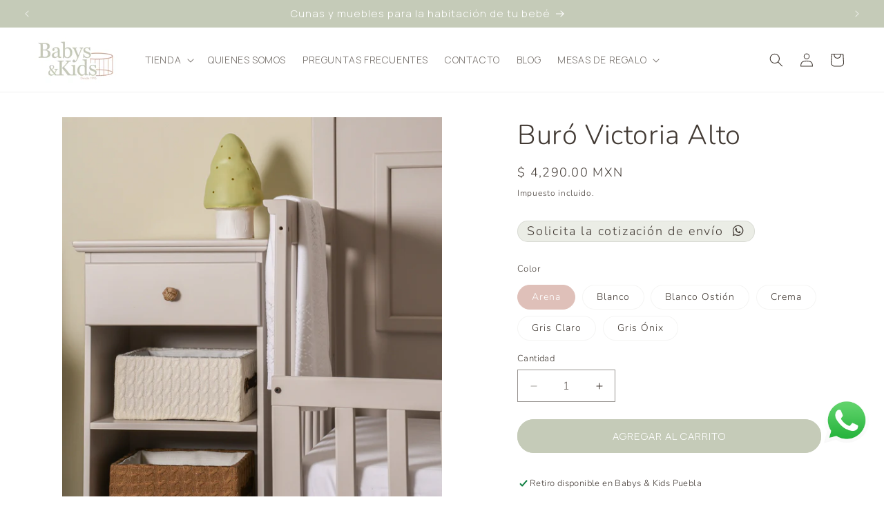

--- FILE ---
content_type: text/html; charset=utf-8
request_url: https://babysandkids.com.mx/products/buro-victoria-alto
body_size: 40174
content:
<!doctype html>
<html class="no-js" lang="es">
  <head>
    <meta charset="utf-8">
    <meta http-equiv="X-UA-Compatible" content="IE=edge">
    <meta name="viewport" content="width=device-width,initial-scale=1">
    <meta name="theme-color" content="">
    <link rel="canonical" href="https://babysandkids.com.mx/products/buro-victoria-alto"><link rel="icon" type="image/png" href="//babysandkids.com.mx/cdn/shop/files/LOGO_SIN_FONDO.png?crop=center&height=32&v=1756925540&width=32"><link rel="preconnect" href="https://fonts.shopifycdn.com" crossorigin><title>
      Buró Victoria Alto
 &ndash; Babys And Kids mx</title>

    
      <meta name="description" content="Medidas Alto: 82 cm. Ancho: 37 cm. Largo: 47 cm. Descripción  Incluye 1 jaladera de bola de metal, cualquier otro diseño agregar en la sección &quot;JALADERAS&quot;. Buró alto con un amplio cajón y entrepaños útil para usar como mesa lateral de silla de lactancia o acompañamiento de la cuna. Personaliza el color de tu buró con l">
    

    

<meta property="og:site_name" content="Babys And Kids mx">
<meta property="og:url" content="https://babysandkids.com.mx/products/buro-victoria-alto">
<meta property="og:title" content="Buró Victoria Alto">
<meta property="og:type" content="product">
<meta property="og:description" content="Medidas Alto: 82 cm. Ancho: 37 cm. Largo: 47 cm. Descripción  Incluye 1 jaladera de bola de metal, cualquier otro diseño agregar en la sección &quot;JALADERAS&quot;. Buró alto con un amplio cajón y entrepaños útil para usar como mesa lateral de silla de lactancia o acompañamiento de la cuna. Personaliza el color de tu buró con l"><meta property="og:image" content="http://babysandkids.com.mx/cdn/shop/files/DSC_5304.jpg?v=1714161568">
  <meta property="og:image:secure_url" content="https://babysandkids.com.mx/cdn/shop/files/DSC_5304.jpg?v=1714161568">
  <meta property="og:image:width" content="3513">
  <meta property="og:image:height" content="3513"><meta property="og:price:amount" content="4,290.00">
  <meta property="og:price:currency" content="MXN"><meta name="twitter:card" content="summary_large_image">
<meta name="twitter:title" content="Buró Victoria Alto">
<meta name="twitter:description" content="Medidas Alto: 82 cm. Ancho: 37 cm. Largo: 47 cm. Descripción  Incluye 1 jaladera de bola de metal, cualquier otro diseño agregar en la sección &quot;JALADERAS&quot;. Buró alto con un amplio cajón y entrepaños útil para usar como mesa lateral de silla de lactancia o acompañamiento de la cuna. Personaliza el color de tu buró con l">


    <script src="//babysandkids.com.mx/cdn/shop/t/1/assets/constants.js?v=58251544750838685771707781100" defer="defer"></script>
    <script src="//babysandkids.com.mx/cdn/shop/t/1/assets/pubsub.js?v=158357773527763999511707781126" defer="defer"></script>
    <script src="//babysandkids.com.mx/cdn/shop/t/1/assets/global.js?v=147758984255000660751708383098" defer="defer"></script><script src="//babysandkids.com.mx/cdn/shop/t/1/assets/animations.js?v=88693664871331136111707781108" defer="defer"></script><script>window.performance && window.performance.mark && window.performance.mark('shopify.content_for_header.start');</script><meta name="facebook-domain-verification" content="msnb373mattfzbn6oi6s2nbcj493xi">
<meta id="shopify-digital-wallet" name="shopify-digital-wallet" content="/64416743596/digital_wallets/dialog">
<meta name="shopify-checkout-api-token" content="0c7be66ab09c2466f7d5edb961cfd941">
<meta id="in-context-paypal-metadata" data-shop-id="64416743596" data-venmo-supported="false" data-environment="production" data-locale="es_ES" data-paypal-v4="true" data-currency="MXN">
<link rel="alternate" type="application/json+oembed" href="https://babysandkids.com.mx/products/buro-victoria-alto.oembed">
<script async="async" src="/checkouts/internal/preloads.js?locale=es-MX"></script>
<script id="shopify-features" type="application/json">{"accessToken":"0c7be66ab09c2466f7d5edb961cfd941","betas":["rich-media-storefront-analytics"],"domain":"babysandkids.com.mx","predictiveSearch":true,"shopId":64416743596,"locale":"es"}</script>
<script>var Shopify = Shopify || {};
Shopify.shop = "babys-and-kids-mx.myshopify.com";
Shopify.locale = "es";
Shopify.currency = {"active":"MXN","rate":"1.0"};
Shopify.country = "MX";
Shopify.theme = {"name":"Babys and Kids By Helium","id":134837338284,"schema_name":"Dawn","schema_version":"13.0.0","theme_store_id":887,"role":"main"};
Shopify.theme.handle = "null";
Shopify.theme.style = {"id":null,"handle":null};
Shopify.cdnHost = "babysandkids.com.mx/cdn";
Shopify.routes = Shopify.routes || {};
Shopify.routes.root = "/";</script>
<script type="module">!function(o){(o.Shopify=o.Shopify||{}).modules=!0}(window);</script>
<script>!function(o){function n(){var o=[];function n(){o.push(Array.prototype.slice.apply(arguments))}return n.q=o,n}var t=o.Shopify=o.Shopify||{};t.loadFeatures=n(),t.autoloadFeatures=n()}(window);</script>
<script id="shop-js-analytics" type="application/json">{"pageType":"product"}</script>
<script defer="defer" async type="module" src="//babysandkids.com.mx/cdn/shopifycloud/shop-js/modules/v2/client.init-shop-cart-sync_BFpxDrjM.es.esm.js"></script>
<script defer="defer" async type="module" src="//babysandkids.com.mx/cdn/shopifycloud/shop-js/modules/v2/chunk.common_CnP21gUX.esm.js"></script>
<script defer="defer" async type="module" src="//babysandkids.com.mx/cdn/shopifycloud/shop-js/modules/v2/chunk.modal_D61HrJrg.esm.js"></script>
<script type="module">
  await import("//babysandkids.com.mx/cdn/shopifycloud/shop-js/modules/v2/client.init-shop-cart-sync_BFpxDrjM.es.esm.js");
await import("//babysandkids.com.mx/cdn/shopifycloud/shop-js/modules/v2/chunk.common_CnP21gUX.esm.js");
await import("//babysandkids.com.mx/cdn/shopifycloud/shop-js/modules/v2/chunk.modal_D61HrJrg.esm.js");

  window.Shopify.SignInWithShop?.initShopCartSync?.({"fedCMEnabled":true,"windoidEnabled":true});

</script>
<script>(function() {
  var isLoaded = false;
  function asyncLoad() {
    if (isLoaded) return;
    isLoaded = true;
    var urls = ["https:\/\/chimpstatic.com\/mcjs-connected\/js\/users\/e90562dba6d3739ecb730a565\/f28308ebc5db7d52e92c604d3.js?shop=babys-and-kids-mx.myshopify.com"];
    for (var i = 0; i < urls.length; i++) {
      var s = document.createElement('script');
      s.type = 'text/javascript';
      s.async = true;
      s.src = urls[i];
      var x = document.getElementsByTagName('script')[0];
      x.parentNode.insertBefore(s, x);
    }
  };
  if(window.attachEvent) {
    window.attachEvent('onload', asyncLoad);
  } else {
    window.addEventListener('load', asyncLoad, false);
  }
})();</script>
<script id="__st">var __st={"a":64416743596,"offset":-21600,"reqid":"3a5e4cfd-efb6-4f90-9fce-c084f12ce521-1769906802","pageurl":"babysandkids.com.mx\/products\/buro-victoria-alto","u":"5ce70e8e84ba","p":"product","rtyp":"product","rid":7793482072236};</script>
<script>window.ShopifyPaypalV4VisibilityTracking = true;</script>
<script id="captcha-bootstrap">!function(){'use strict';const t='contact',e='account',n='new_comment',o=[[t,t],['blogs',n],['comments',n],[t,'customer']],c=[[e,'customer_login'],[e,'guest_login'],[e,'recover_customer_password'],[e,'create_customer']],r=t=>t.map((([t,e])=>`form[action*='/${t}']:not([data-nocaptcha='true']) input[name='form_type'][value='${e}']`)).join(','),a=t=>()=>t?[...document.querySelectorAll(t)].map((t=>t.form)):[];function s(){const t=[...o],e=r(t);return a(e)}const i='password',u='form_key',d=['recaptcha-v3-token','g-recaptcha-response','h-captcha-response',i],f=()=>{try{return window.sessionStorage}catch{return}},m='__shopify_v',_=t=>t.elements[u];function p(t,e,n=!1){try{const o=window.sessionStorage,c=JSON.parse(o.getItem(e)),{data:r}=function(t){const{data:e,action:n}=t;return t[m]||n?{data:e,action:n}:{data:t,action:n}}(c);for(const[e,n]of Object.entries(r))t.elements[e]&&(t.elements[e].value=n);n&&o.removeItem(e)}catch(o){console.error('form repopulation failed',{error:o})}}const l='form_type',E='cptcha';function T(t){t.dataset[E]=!0}const w=window,h=w.document,L='Shopify',v='ce_forms',y='captcha';let A=!1;((t,e)=>{const n=(g='f06e6c50-85a8-45c8-87d0-21a2b65856fe',I='https://cdn.shopify.com/shopifycloud/storefront-forms-hcaptcha/ce_storefront_forms_captcha_hcaptcha.v1.5.2.iife.js',D={infoText:'Protegido por hCaptcha',privacyText:'Privacidad',termsText:'Términos'},(t,e,n)=>{const o=w[L][v],c=o.bindForm;if(c)return c(t,g,e,D).then(n);var r;o.q.push([[t,g,e,D],n]),r=I,A||(h.body.append(Object.assign(h.createElement('script'),{id:'captcha-provider',async:!0,src:r})),A=!0)});var g,I,D;w[L]=w[L]||{},w[L][v]=w[L][v]||{},w[L][v].q=[],w[L][y]=w[L][y]||{},w[L][y].protect=function(t,e){n(t,void 0,e),T(t)},Object.freeze(w[L][y]),function(t,e,n,w,h,L){const[v,y,A,g]=function(t,e,n){const i=e?o:[],u=t?c:[],d=[...i,...u],f=r(d),m=r(i),_=r(d.filter((([t,e])=>n.includes(e))));return[a(f),a(m),a(_),s()]}(w,h,L),I=t=>{const e=t.target;return e instanceof HTMLFormElement?e:e&&e.form},D=t=>v().includes(t);t.addEventListener('submit',(t=>{const e=I(t);if(!e)return;const n=D(e)&&!e.dataset.hcaptchaBound&&!e.dataset.recaptchaBound,o=_(e),c=g().includes(e)&&(!o||!o.value);(n||c)&&t.preventDefault(),c&&!n&&(function(t){try{if(!f())return;!function(t){const e=f();if(!e)return;const n=_(t);if(!n)return;const o=n.value;o&&e.removeItem(o)}(t);const e=Array.from(Array(32),(()=>Math.random().toString(36)[2])).join('');!function(t,e){_(t)||t.append(Object.assign(document.createElement('input'),{type:'hidden',name:u})),t.elements[u].value=e}(t,e),function(t,e){const n=f();if(!n)return;const o=[...t.querySelectorAll(`input[type='${i}']`)].map((({name:t})=>t)),c=[...d,...o],r={};for(const[a,s]of new FormData(t).entries())c.includes(a)||(r[a]=s);n.setItem(e,JSON.stringify({[m]:1,action:t.action,data:r}))}(t,e)}catch(e){console.error('failed to persist form',e)}}(e),e.submit())}));const S=(t,e)=>{t&&!t.dataset[E]&&(n(t,e.some((e=>e===t))),T(t))};for(const o of['focusin','change'])t.addEventListener(o,(t=>{const e=I(t);D(e)&&S(e,y())}));const B=e.get('form_key'),M=e.get(l),P=B&&M;t.addEventListener('DOMContentLoaded',(()=>{const t=y();if(P)for(const e of t)e.elements[l].value===M&&p(e,B);[...new Set([...A(),...v().filter((t=>'true'===t.dataset.shopifyCaptcha))])].forEach((e=>S(e,t)))}))}(h,new URLSearchParams(w.location.search),n,t,e,['guest_login'])})(!0,!0)}();</script>
<script integrity="sha256-4kQ18oKyAcykRKYeNunJcIwy7WH5gtpwJnB7kiuLZ1E=" data-source-attribution="shopify.loadfeatures" defer="defer" src="//babysandkids.com.mx/cdn/shopifycloud/storefront/assets/storefront/load_feature-a0a9edcb.js" crossorigin="anonymous"></script>
<script data-source-attribution="shopify.dynamic_checkout.dynamic.init">var Shopify=Shopify||{};Shopify.PaymentButton=Shopify.PaymentButton||{isStorefrontPortableWallets:!0,init:function(){window.Shopify.PaymentButton.init=function(){};var t=document.createElement("script");t.src="https://babysandkids.com.mx/cdn/shopifycloud/portable-wallets/latest/portable-wallets.es.js",t.type="module",document.head.appendChild(t)}};
</script>
<script data-source-attribution="shopify.dynamic_checkout.buyer_consent">
  function portableWalletsHideBuyerConsent(e){var t=document.getElementById("shopify-buyer-consent"),n=document.getElementById("shopify-subscription-policy-button");t&&n&&(t.classList.add("hidden"),t.setAttribute("aria-hidden","true"),n.removeEventListener("click",e))}function portableWalletsShowBuyerConsent(e){var t=document.getElementById("shopify-buyer-consent"),n=document.getElementById("shopify-subscription-policy-button");t&&n&&(t.classList.remove("hidden"),t.removeAttribute("aria-hidden"),n.addEventListener("click",e))}window.Shopify?.PaymentButton&&(window.Shopify.PaymentButton.hideBuyerConsent=portableWalletsHideBuyerConsent,window.Shopify.PaymentButton.showBuyerConsent=portableWalletsShowBuyerConsent);
</script>
<script data-source-attribution="shopify.dynamic_checkout.cart.bootstrap">document.addEventListener("DOMContentLoaded",(function(){function t(){return document.querySelector("shopify-accelerated-checkout-cart, shopify-accelerated-checkout")}if(t())Shopify.PaymentButton.init();else{new MutationObserver((function(e,n){t()&&(Shopify.PaymentButton.init(),n.disconnect())})).observe(document.body,{childList:!0,subtree:!0})}}));
</script>
<link id="shopify-accelerated-checkout-styles" rel="stylesheet" media="screen" href="https://babysandkids.com.mx/cdn/shopifycloud/portable-wallets/latest/accelerated-checkout-backwards-compat.css" crossorigin="anonymous">
<style id="shopify-accelerated-checkout-cart">
        #shopify-buyer-consent {
  margin-top: 1em;
  display: inline-block;
  width: 100%;
}

#shopify-buyer-consent.hidden {
  display: none;
}

#shopify-subscription-policy-button {
  background: none;
  border: none;
  padding: 0;
  text-decoration: underline;
  font-size: inherit;
  cursor: pointer;
}

#shopify-subscription-policy-button::before {
  box-shadow: none;
}

      </style>
<link rel="stylesheet" media="screen" href="//babysandkids.com.mx/cdn/shop/t/1/compiled_assets/styles.css?v=1677">
<script id="sections-script" data-sections="header" defer="defer" src="//babysandkids.com.mx/cdn/shop/t/1/compiled_assets/scripts.js?v=1677"></script>
<script>window.performance && window.performance.mark && window.performance.mark('shopify.content_for_header.end');</script>


    <style data-shopify>
      @font-face {
  font-family: Nunito;
  font-weight: 300;
  font-style: normal;
  font-display: swap;
  src: url("//babysandkids.com.mx/cdn/fonts/nunito/nunito_n3.c1d7c2242f5519d084eafc479d7cc132bcc8c480.woff2") format("woff2"),
       url("//babysandkids.com.mx/cdn/fonts/nunito/nunito_n3.d543cae3671591d99f8b7ed9ea9ca8387fc73b09.woff") format("woff");
}

      @font-face {
  font-family: Nunito;
  font-weight: 700;
  font-style: normal;
  font-display: swap;
  src: url("//babysandkids.com.mx/cdn/fonts/nunito/nunito_n7.37cf9b8cf43b3322f7e6e13ad2aad62ab5dc9109.woff2") format("woff2"),
       url("//babysandkids.com.mx/cdn/fonts/nunito/nunito_n7.45cfcfadc6630011252d54d5f5a2c7c98f60d5de.woff") format("woff");
}

      @font-face {
  font-family: Nunito;
  font-weight: 300;
  font-style: italic;
  font-display: swap;
  src: url("//babysandkids.com.mx/cdn/fonts/nunito/nunito_i3.11db3ddffd5485d801b7a5d8a24c3b0e446751f1.woff2") format("woff2"),
       url("//babysandkids.com.mx/cdn/fonts/nunito/nunito_i3.7f37c552f86f3fb4c0aae0353840b033f9f464a0.woff") format("woff");
}

      @font-face {
  font-family: Nunito;
  font-weight: 700;
  font-style: italic;
  font-display: swap;
  src: url("//babysandkids.com.mx/cdn/fonts/nunito/nunito_i7.3f8ba2027bc9ceb1b1764ecab15bae73f86c4632.woff2") format("woff2"),
       url("//babysandkids.com.mx/cdn/fonts/nunito/nunito_i7.82bfb5f86ec77ada3c9f660da22064c2e46e1469.woff") format("woff");
}

      @font-face {
  font-family: Nunito;
  font-weight: 300;
  font-style: normal;
  font-display: swap;
  src: url("//babysandkids.com.mx/cdn/fonts/nunito/nunito_n3.c1d7c2242f5519d084eafc479d7cc132bcc8c480.woff2") format("woff2"),
       url("//babysandkids.com.mx/cdn/fonts/nunito/nunito_n3.d543cae3671591d99f8b7ed9ea9ca8387fc73b09.woff") format("woff");
}


      
        :root,
        .color-scheme-1 {
          --color-background: 255,255,255;
        
          --gradient-background: #ffffff;
        

        

        --color-foreground: 65,57,51;
        --color-background-contrast: 191,191,191;
        --color-shadow: 18,18,18;
        --color-button: 197,203,184;
        --color-button-text: 255,255,255;
        --color-secondary-button: 255,255,255;
        --color-secondary-button-text: 197,203,184;
        --color-link: 197,203,184;
        --color-badge-foreground: 65,57,51;
        --color-badge-background: 255,255,255;
        --color-badge-border: 65,57,51;
        --payment-terms-background-color: rgb(255 255 255);
      }
      
        
        .color-scheme-2 {
          --color-background: 197,203,184;
        
          --gradient-background: #c5cbb8;
        

        

        --color-foreground: 255,255,255;
        --color-background-contrast: 137,149,110;
        --color-shadow: 18,18,18;
        --color-button: 0,0,0;
        --color-button-text: 237,230,219;
        --color-secondary-button: 197,203,184;
        --color-secondary-button-text: 0,0,0;
        --color-link: 0,0,0;
        --color-badge-foreground: 255,255,255;
        --color-badge-background: 197,203,184;
        --color-badge-border: 255,255,255;
        --payment-terms-background-color: rgb(197 203 184);
      }
      
        
        .color-scheme-3 {
          --color-background: 251,251,252;
        
          --gradient-background: #fbfbfc;
        

        

        --color-foreground: 65,57,51;
        --color-background-contrast: 178,178,197;
        --color-shadow: 197,203,184;
        --color-button: 197,203,184;
        --color-button-text: 255,255,255;
        --color-secondary-button: 251,251,252;
        --color-secondary-button-text: 197,203,184;
        --color-link: 197,203,184;
        --color-badge-foreground: 65,57,51;
        --color-badge-background: 251,251,252;
        --color-badge-border: 65,57,51;
        --payment-terms-background-color: rgb(251 251 252);
      }
      
        
        .color-scheme-4 {
          --color-background: 235,237,230;
        
          --gradient-background: #ebede6;
        

        

        --color-foreground: 65,57,51;
        --color-background-contrast: 176,184,156;
        --color-shadow: 18,18,18;
        --color-button: 255,255,255;
        --color-button-text: 18,18,18;
        --color-secondary-button: 235,237,230;
        --color-secondary-button-text: 255,255,255;
        --color-link: 255,255,255;
        --color-badge-foreground: 65,57,51;
        --color-badge-background: 235,237,230;
        --color-badge-border: 65,57,51;
        --payment-terms-background-color: rgb(235 237 230);
      }
      
        
        .color-scheme-5 {
          --color-background: 0,0,0;
        
          --gradient-background: rgba(0,0,0,0);
        

        

        --color-foreground: 0,0,0;
        --color-background-contrast: 128,128,128;
        --color-shadow: 0,0,0;
        --color-button: 0,0,0;
        --color-button-text: 0,0,0;
        --color-secondary-button: 0,0,0;
        --color-secondary-button-text: 0,0,0;
        --color-link: 0,0,0;
        --color-badge-foreground: 0,0,0;
        --color-badge-background: 0,0,0;
        --color-badge-border: 0,0,0;
        --payment-terms-background-color: rgb(0 0 0);
      }
      
        
        .color-scheme-c0890ec2-d6c4-42f0-a248-4d252f022faf {
          --color-background: 201,161,142;
        
          --gradient-background: #c9a18e;
        

        

        --color-foreground: 255,255,255;
        --color-background-contrast: 146,94,70;
        --color-shadow: 13,34,54;
        --color-button: 201,161,142;
        --color-button-text: 201,161,142;
        --color-secondary-button: 201,161,142;
        --color-secondary-button-text: 255,255,255;
        --color-link: 255,255,255;
        --color-badge-foreground: 255,255,255;
        --color-badge-background: 201,161,142;
        --color-badge-border: 255,255,255;
        --payment-terms-background-color: rgb(201 161 142);
      }
      
        
        .color-scheme-7cdfa080-974c-4a34-8401-3676218776a0 {
          --color-background: 255,255,255;
        
          --gradient-background: #ffffff;
        

        

        --color-foreground: 65,57,51;
        --color-background-contrast: 191,191,191;
        --color-shadow: 18,18,18;
        --color-button: 197,203,184;
        --color-button-text: 255,255,255;
        --color-secondary-button: 255,255,255;
        --color-secondary-button-text: 197,203,184;
        --color-link: 197,203,184;
        --color-badge-foreground: 65,57,51;
        --color-badge-background: 255,255,255;
        --color-badge-border: 65,57,51;
        --payment-terms-background-color: rgb(255 255 255);
      }
      

      body, .color-scheme-1, .color-scheme-2, .color-scheme-3, .color-scheme-4, .color-scheme-5, .color-scheme-c0890ec2-d6c4-42f0-a248-4d252f022faf, .color-scheme-7cdfa080-974c-4a34-8401-3676218776a0 {
        color: rgba(var(--color-foreground), 0.75);
        background-color: rgb(var(--color-background));
      }

      :root {
        --font-body-family: Nunito, sans-serif;
        --font-body-style: normal;
        --font-body-weight: 300;
        --font-body-weight-bold: 600;

        --font-heading-family: Nunito, sans-serif;
        --font-heading-style: normal;
        --font-heading-weight: 300;

        --font-body-scale: 1.0;
        --font-heading-scale: 1.0;

        --media-padding: px;
        --media-border-opacity: 0.0;
        --media-border-width: 0px;
        --media-radius: 0px;
        --media-shadow-opacity: 0.0;
        --media-shadow-horizontal-offset: -40px;
        --media-shadow-vertical-offset: -40px;
        --media-shadow-blur-radius: 0px;
        --media-shadow-visible: 0;

        --page-width: 150rem;
        --page-width-margin: 0rem;

        --product-card-image-padding: 0.0rem;
        --product-card-corner-radius: 0.0rem;
        --product-card-text-alignment: left;
        --product-card-border-width: 0.0rem;
        --product-card-border-opacity: 0.1;
        --product-card-shadow-opacity: 0.0;
        --product-card-shadow-visible: 0;
        --product-card-shadow-horizontal-offset: 0.0rem;
        --product-card-shadow-vertical-offset: 0.4rem;
        --product-card-shadow-blur-radius: 0.5rem;

        --collection-card-image-padding: 0.0rem;
        --collection-card-corner-radius: 0.0rem;
        --collection-card-text-alignment: left;
        --collection-card-border-width: 0.0rem;
        --collection-card-border-opacity: 0.1;
        --collection-card-shadow-opacity: 0.0;
        --collection-card-shadow-visible: 0;
        --collection-card-shadow-horizontal-offset: 0.0rem;
        --collection-card-shadow-vertical-offset: 0.4rem;
        --collection-card-shadow-blur-radius: 0.5rem;

        --blog-card-image-padding: 0.0rem;
        --blog-card-corner-radius: 0.0rem;
        --blog-card-text-alignment: left;
        --blog-card-border-width: 0.0rem;
        --blog-card-border-opacity: 0.1;
        --blog-card-shadow-opacity: 0.0;
        --blog-card-shadow-visible: 0;
        --blog-card-shadow-horizontal-offset: 0.0rem;
        --blog-card-shadow-vertical-offset: 0.4rem;
        --blog-card-shadow-blur-radius: 0.5rem;

        --badge-corner-radius: 3.0rem;

        --popup-border-width: 1px;
        --popup-border-opacity: 0.1;
        --popup-corner-radius: 0px;
        --popup-shadow-opacity: 0.05;
        --popup-shadow-horizontal-offset: 0px;
        --popup-shadow-vertical-offset: 4px;
        --popup-shadow-blur-radius: 5px;

        --drawer-border-width: 1px;
        --drawer-border-opacity: 0.1;
        --drawer-shadow-opacity: 0.0;
        --drawer-shadow-horizontal-offset: 0px;
        --drawer-shadow-vertical-offset: 4px;
        --drawer-shadow-blur-radius: 5px;

        --spacing-sections-desktop: 80px;
        --spacing-sections-mobile: 56px;

        --grid-desktop-vertical-spacing: 40px;
        --grid-desktop-horizontal-spacing: 40px;
        --grid-mobile-vertical-spacing: 20px;
        --grid-mobile-horizontal-spacing: 20px;

        --text-boxes-border-opacity: 0.1;
        --text-boxes-border-width: 0px;
        --text-boxes-radius: 0px;
        --text-boxes-shadow-opacity: 0.0;
        --text-boxes-shadow-visible: 0;
        --text-boxes-shadow-horizontal-offset: 0px;
        --text-boxes-shadow-vertical-offset: 4px;
        --text-boxes-shadow-blur-radius: 5px;

        --buttons-radius: 30px;
        --buttons-radius-outset: 32px;
        --buttons-border-width: 2px;
        --buttons-border-opacity: 1.0;
        --buttons-shadow-opacity: 0.0;
        --buttons-shadow-visible: 0;
        --buttons-shadow-horizontal-offset: 0px;
        --buttons-shadow-vertical-offset: 4px;
        --buttons-shadow-blur-radius: 5px;
        --buttons-border-offset: 0.3px;

        --inputs-radius: 0px;
        --inputs-border-width: 1px;
        --inputs-border-opacity: 0.55;
        --inputs-shadow-opacity: 0.0;
        --inputs-shadow-horizontal-offset: 0px;
        --inputs-margin-offset: 0px;
        --inputs-shadow-vertical-offset: 4px;
        --inputs-shadow-blur-radius: 5px;
        --inputs-radius-outset: 0px;

        --variant-pills-radius: 40px;
        --variant-pills-border-width: 1px;
        --variant-pills-border-opacity: 0.05;
        --variant-pills-shadow-opacity: 0.0;
        --variant-pills-shadow-horizontal-offset: 0px;
        --variant-pills-shadow-vertical-offset: 4px;
        --variant-pills-shadow-blur-radius: 5px;
      }

      *,
      *::before,
      *::after {
        box-sizing: inherit;
      }

      html {
        box-sizing: border-box;
        font-size: calc(var(--font-body-scale) * 62.5%);
        height: 100%;
      }

      body {
        display: grid;
        grid-template-rows: auto auto 1fr auto;
        grid-template-columns: 100%;
        min-height: 100%;
        margin: 0;
        font-size: 1.5rem;
        letter-spacing: 0.06rem;
        line-height: calc(1 + 0.8 / var(--font-body-scale));
        font-family: var(--font-body-family);
        font-style: var(--font-body-style);
        font-weight: var(--font-body-weight);
      }

      @media screen and (min-width: 750px) {
        body {
          font-size: 1.6rem;
        }
      }
    </style>

    <link href="//babysandkids.com.mx/cdn/shop/t/1/assets/base.css?v=93405971894151239851707781125" rel="stylesheet" type="text/css" media="all" />
    <link href="//babysandkids.com.mx/cdn/shop/t/1/assets/helium.css?v=111889652160735440391719359995" rel="stylesheet" type="text/css" media="all" />
<link rel="preload" as="font" href="//babysandkids.com.mx/cdn/fonts/nunito/nunito_n3.c1d7c2242f5519d084eafc479d7cc132bcc8c480.woff2" type="font/woff2" crossorigin><link rel="preload" as="font" href="//babysandkids.com.mx/cdn/fonts/nunito/nunito_n3.c1d7c2242f5519d084eafc479d7cc132bcc8c480.woff2" type="font/woff2" crossorigin><link
        rel="stylesheet"
        href="//babysandkids.com.mx/cdn/shop/t/1/assets/component-predictive-search.css?v=118923337488134913561707781109"
        media="print"
        onload="this.media='all'"
      ><script>
      document.documentElement.className = document.documentElement.className.replace('no-js', 'js');
      if (Shopify.designMode) {
        document.documentElement.classList.add('shopify-design-mode');
      }
    </script>

    <!-- Google Tag Manager -->
      <script>(function(w,d,s,l,i){w[l]=w[l]||[];w[l].push({'gtm.start':
      new Date().getTime(),event:'gtm.js'});var f=d.getElementsByTagName(s)[0],
      j=d.createElement(s),dl=l!='dataLayer'?'&l='+l:'';j.async=true;j.src=
      'https://www.googletagmanager.com/gtm.js?id='+i+dl;f.parentNode.insertBefore(j,f);
      })(window,document,'script','dataLayer','GTM-NJSXDL2');</script>

      <!-- Google tag (gtag.js) event -->
          <script>
            gtag('event', 'conversion_event_add_to_cart', {
              // <event_parameters>
            });
          </script>
     <!-- Google tag (gtag.js) event -->
    
    <!-- End Google Tag Manager -->
    
    <!-- reseñas de google -
    <script src="https://apis.google.com/js/platform.js?onload=renderOptIn" async defer></script>
    <script>
      window.renderOptIn = function() {
        window.gapi.load('surveyoptin', function() {
          window.gapi.surveyoptin.render(
            {
              // REQUIRED FIELDS
              "merchant_id": 656954270,
              "order_id": "ORDER_ID",
              "email": "CUSTOMER_EMAIL",
              "delivery_country": "COUNTRY_CODE",
              "estimated_delivery_date": "YYYY-MM-DD",
    
              // OPTIONAL FIELDS
              "products": [{"gtin":"GTIN1"}, {"gtin":"GTIN2"}]
            });
        });
      }
    </script>

    <script src="https://apis.google.com/js/platform.js?onload=renderBadge" async defer></script>

    <script>
      window.renderBadge = function() {
        var ratingBadgeContainer = document.createElement("div");
        document.body.appendChild(ratingBadgeContainer);
        window.gapi.load('ratingbadge', function() {
          window.gapi.ratingbadge.render(ratingBadgeContainer, {"merchant_id": 656954270});
        });
      }
    </script>
     reseñas de google -->
    <!-- Google tag (gtag.js) event - delayed navigation helper AGREGAR A CARRITO -->
      <script>
        // Helper function to delay opening a URL until a gtag event is sent.
        // Call it in response to an action that should navigate to a URL.
        function gtagSendEvent(url) {
          var callback = function () {
            if (typeof url === 'string') {
              window.location = url;
            }
          };
          gtag('event', 'conversion_event_add_to_cart', {
            'event_callback': callback,
            'event_timeout': 2000,
            // <event_parameters>
          });
          return false;
        }
      </script>
 <!-- Google tag (gtag.js) event - delayed navigation helper AGREGAR A CARRITO -->
  <link rel="preconnect" href="https://fonts.googleapis.com">
  <link rel="preconnect" href="https://fonts.gstatic.com" crossorigin>
  <link href="https://fonts.googleapis.com/css2?family=Manrope:wght@200..800&display=swap" rel="stylesheet">
  <link rel="preconnect" href="https://fonts.googleapis.com">
  <link rel="preconnect" href="https://fonts.gstatic.com" crossorigin>
  <link href="https://fonts.googleapis.com/css2?family=Josefin+Slab:ital,wght@0,100..700;1,100..700&family=Manrope:wght@200..800&display=swap" rel="stylesheet">
  <link href="//cdnjs.cloudflare.com/ajax/libs/font-awesome/4.7.0/css/font-awesome.min.css" rel="stylesheet" type="text/css" media="all" />
  <link rel="stylesheet" href="https://pro.fontawesome.com/releases/v5.10.0/css/all.css" integrity="sha384-AYmEC3Yw5cVb3ZcuHtOA93w35dYTsvhLPVnYs9eStHfGJvOvKxVfELGroGkvsg+p" crossorigin="anonymous">
  <link href="//cdnjs.cloudflare.com/ajax/libs/font-awesome/4.7.0/css/font-awesome.min.css" rel="stylesheet" type="text/css" media="all" />
  <script src="https://kit.fontawesome.com/49580a2f90.js" crossorigin="anonymous"></script>
    
  <script src="https://cdn.shopify.com/extensions/0199767f-28e2-7d08-a330-ead3acf1e056/toastibar-15/assets/mps-toastibar.min.js" type="text/javascript" defer="defer"></script>
<link href="https://monorail-edge.shopifysvc.com" rel="dns-prefetch">
<script>(function(){if ("sendBeacon" in navigator && "performance" in window) {try {var session_token_from_headers = performance.getEntriesByType('navigation')[0].serverTiming.find(x => x.name == '_s').description;} catch {var session_token_from_headers = undefined;}var session_cookie_matches = document.cookie.match(/_shopify_s=([^;]*)/);var session_token_from_cookie = session_cookie_matches && session_cookie_matches.length === 2 ? session_cookie_matches[1] : "";var session_token = session_token_from_headers || session_token_from_cookie || "";function handle_abandonment_event(e) {var entries = performance.getEntries().filter(function(entry) {return /monorail-edge.shopifysvc.com/.test(entry.name);});if (!window.abandonment_tracked && entries.length === 0) {window.abandonment_tracked = true;var currentMs = Date.now();var navigation_start = performance.timing.navigationStart;var payload = {shop_id: 64416743596,url: window.location.href,navigation_start,duration: currentMs - navigation_start,session_token,page_type: "product"};window.navigator.sendBeacon("https://monorail-edge.shopifysvc.com/v1/produce", JSON.stringify({schema_id: "online_store_buyer_site_abandonment/1.1",payload: payload,metadata: {event_created_at_ms: currentMs,event_sent_at_ms: currentMs}}));}}window.addEventListener('pagehide', handle_abandonment_event);}}());</script>
<script id="web-pixels-manager-setup">(function e(e,d,r,n,o){if(void 0===o&&(o={}),!Boolean(null===(a=null===(i=window.Shopify)||void 0===i?void 0:i.analytics)||void 0===a?void 0:a.replayQueue)){var i,a;window.Shopify=window.Shopify||{};var t=window.Shopify;t.analytics=t.analytics||{};var s=t.analytics;s.replayQueue=[],s.publish=function(e,d,r){return s.replayQueue.push([e,d,r]),!0};try{self.performance.mark("wpm:start")}catch(e){}var l=function(){var e={modern:/Edge?\/(1{2}[4-9]|1[2-9]\d|[2-9]\d{2}|\d{4,})\.\d+(\.\d+|)|Firefox\/(1{2}[4-9]|1[2-9]\d|[2-9]\d{2}|\d{4,})\.\d+(\.\d+|)|Chrom(ium|e)\/(9{2}|\d{3,})\.\d+(\.\d+|)|(Maci|X1{2}).+ Version\/(15\.\d+|(1[6-9]|[2-9]\d|\d{3,})\.\d+)([,.]\d+|)( \(\w+\)|)( Mobile\/\w+|) Safari\/|Chrome.+OPR\/(9{2}|\d{3,})\.\d+\.\d+|(CPU[ +]OS|iPhone[ +]OS|CPU[ +]iPhone|CPU IPhone OS|CPU iPad OS)[ +]+(15[._]\d+|(1[6-9]|[2-9]\d|\d{3,})[._]\d+)([._]\d+|)|Android:?[ /-](13[3-9]|1[4-9]\d|[2-9]\d{2}|\d{4,})(\.\d+|)(\.\d+|)|Android.+Firefox\/(13[5-9]|1[4-9]\d|[2-9]\d{2}|\d{4,})\.\d+(\.\d+|)|Android.+Chrom(ium|e)\/(13[3-9]|1[4-9]\d|[2-9]\d{2}|\d{4,})\.\d+(\.\d+|)|SamsungBrowser\/([2-9]\d|\d{3,})\.\d+/,legacy:/Edge?\/(1[6-9]|[2-9]\d|\d{3,})\.\d+(\.\d+|)|Firefox\/(5[4-9]|[6-9]\d|\d{3,})\.\d+(\.\d+|)|Chrom(ium|e)\/(5[1-9]|[6-9]\d|\d{3,})\.\d+(\.\d+|)([\d.]+$|.*Safari\/(?![\d.]+ Edge\/[\d.]+$))|(Maci|X1{2}).+ Version\/(10\.\d+|(1[1-9]|[2-9]\d|\d{3,})\.\d+)([,.]\d+|)( \(\w+\)|)( Mobile\/\w+|) Safari\/|Chrome.+OPR\/(3[89]|[4-9]\d|\d{3,})\.\d+\.\d+|(CPU[ +]OS|iPhone[ +]OS|CPU[ +]iPhone|CPU IPhone OS|CPU iPad OS)[ +]+(10[._]\d+|(1[1-9]|[2-9]\d|\d{3,})[._]\d+)([._]\d+|)|Android:?[ /-](13[3-9]|1[4-9]\d|[2-9]\d{2}|\d{4,})(\.\d+|)(\.\d+|)|Mobile Safari.+OPR\/([89]\d|\d{3,})\.\d+\.\d+|Android.+Firefox\/(13[5-9]|1[4-9]\d|[2-9]\d{2}|\d{4,})\.\d+(\.\d+|)|Android.+Chrom(ium|e)\/(13[3-9]|1[4-9]\d|[2-9]\d{2}|\d{4,})\.\d+(\.\d+|)|Android.+(UC? ?Browser|UCWEB|U3)[ /]?(15\.([5-9]|\d{2,})|(1[6-9]|[2-9]\d|\d{3,})\.\d+)\.\d+|SamsungBrowser\/(5\.\d+|([6-9]|\d{2,})\.\d+)|Android.+MQ{2}Browser\/(14(\.(9|\d{2,})|)|(1[5-9]|[2-9]\d|\d{3,})(\.\d+|))(\.\d+|)|K[Aa][Ii]OS\/(3\.\d+|([4-9]|\d{2,})\.\d+)(\.\d+|)/},d=e.modern,r=e.legacy,n=navigator.userAgent;return n.match(d)?"modern":n.match(r)?"legacy":"unknown"}(),u="modern"===l?"modern":"legacy",c=(null!=n?n:{modern:"",legacy:""})[u],f=function(e){return[e.baseUrl,"/wpm","/b",e.hashVersion,"modern"===e.buildTarget?"m":"l",".js"].join("")}({baseUrl:d,hashVersion:r,buildTarget:u}),m=function(e){var d=e.version,r=e.bundleTarget,n=e.surface,o=e.pageUrl,i=e.monorailEndpoint;return{emit:function(e){var a=e.status,t=e.errorMsg,s=(new Date).getTime(),l=JSON.stringify({metadata:{event_sent_at_ms:s},events:[{schema_id:"web_pixels_manager_load/3.1",payload:{version:d,bundle_target:r,page_url:o,status:a,surface:n,error_msg:t},metadata:{event_created_at_ms:s}}]});if(!i)return console&&console.warn&&console.warn("[Web Pixels Manager] No Monorail endpoint provided, skipping logging."),!1;try{return self.navigator.sendBeacon.bind(self.navigator)(i,l)}catch(e){}var u=new XMLHttpRequest;try{return u.open("POST",i,!0),u.setRequestHeader("Content-Type","text/plain"),u.send(l),!0}catch(e){return console&&console.warn&&console.warn("[Web Pixels Manager] Got an unhandled error while logging to Monorail."),!1}}}}({version:r,bundleTarget:l,surface:e.surface,pageUrl:self.location.href,monorailEndpoint:e.monorailEndpoint});try{o.browserTarget=l,function(e){var d=e.src,r=e.async,n=void 0===r||r,o=e.onload,i=e.onerror,a=e.sri,t=e.scriptDataAttributes,s=void 0===t?{}:t,l=document.createElement("script"),u=document.querySelector("head"),c=document.querySelector("body");if(l.async=n,l.src=d,a&&(l.integrity=a,l.crossOrigin="anonymous"),s)for(var f in s)if(Object.prototype.hasOwnProperty.call(s,f))try{l.dataset[f]=s[f]}catch(e){}if(o&&l.addEventListener("load",o),i&&l.addEventListener("error",i),u)u.appendChild(l);else{if(!c)throw new Error("Did not find a head or body element to append the script");c.appendChild(l)}}({src:f,async:!0,onload:function(){if(!function(){var e,d;return Boolean(null===(d=null===(e=window.Shopify)||void 0===e?void 0:e.analytics)||void 0===d?void 0:d.initialized)}()){var d=window.webPixelsManager.init(e)||void 0;if(d){var r=window.Shopify.analytics;r.replayQueue.forEach((function(e){var r=e[0],n=e[1],o=e[2];d.publishCustomEvent(r,n,o)})),r.replayQueue=[],r.publish=d.publishCustomEvent,r.visitor=d.visitor,r.initialized=!0}}},onerror:function(){return m.emit({status:"failed",errorMsg:"".concat(f," has failed to load")})},sri:function(e){var d=/^sha384-[A-Za-z0-9+/=]+$/;return"string"==typeof e&&d.test(e)}(c)?c:"",scriptDataAttributes:o}),m.emit({status:"loading"})}catch(e){m.emit({status:"failed",errorMsg:(null==e?void 0:e.message)||"Unknown error"})}}})({shopId: 64416743596,storefrontBaseUrl: "https://babysandkids.com.mx",extensionsBaseUrl: "https://extensions.shopifycdn.com/cdn/shopifycloud/web-pixels-manager",monorailEndpoint: "https://monorail-edge.shopifysvc.com/unstable/produce_batch",surface: "storefront-renderer",enabledBetaFlags: ["2dca8a86"],webPixelsConfigList: [{"id":"463437996","configuration":"{\"config\":\"{\\\"pixel_id\\\":\\\"G-Q7KNVR11N8\\\",\\\"target_country\\\":\\\"MX\\\",\\\"gtag_events\\\":[{\\\"type\\\":\\\"begin_checkout\\\",\\\"action_label\\\":\\\"G-Q7KNVR11N8\\\"},{\\\"type\\\":\\\"search\\\",\\\"action_label\\\":\\\"G-Q7KNVR11N8\\\"},{\\\"type\\\":\\\"view_item\\\",\\\"action_label\\\":[\\\"G-Q7KNVR11N8\\\",\\\"MC-MYFND8T15V\\\"]},{\\\"type\\\":\\\"purchase\\\",\\\"action_label\\\":[\\\"G-Q7KNVR11N8\\\",\\\"MC-MYFND8T15V\\\"]},{\\\"type\\\":\\\"page_view\\\",\\\"action_label\\\":[\\\"G-Q7KNVR11N8\\\",\\\"MC-MYFND8T15V\\\"]},{\\\"type\\\":\\\"add_payment_info\\\",\\\"action_label\\\":\\\"G-Q7KNVR11N8\\\"},{\\\"type\\\":\\\"add_to_cart\\\",\\\"action_label\\\":\\\"G-Q7KNVR11N8\\\"}],\\\"enable_monitoring_mode\\\":false}\"}","eventPayloadVersion":"v1","runtimeContext":"OPEN","scriptVersion":"b2a88bafab3e21179ed38636efcd8a93","type":"APP","apiClientId":1780363,"privacyPurposes":[],"dataSharingAdjustments":{"protectedCustomerApprovalScopes":["read_customer_address","read_customer_email","read_customer_name","read_customer_personal_data","read_customer_phone"]}},{"id":"119865516","configuration":"{\"pixel_id\":\"1260507401412322\",\"pixel_type\":\"facebook_pixel\",\"metaapp_system_user_token\":\"-\"}","eventPayloadVersion":"v1","runtimeContext":"OPEN","scriptVersion":"ca16bc87fe92b6042fbaa3acc2fbdaa6","type":"APP","apiClientId":2329312,"privacyPurposes":["ANALYTICS","MARKETING","SALE_OF_DATA"],"dataSharingAdjustments":{"protectedCustomerApprovalScopes":["read_customer_address","read_customer_email","read_customer_name","read_customer_personal_data","read_customer_phone"]}},{"id":"95584428","configuration":"{\"pid\":\"Q4gfgBzEUFRslCWrNeEVk\\\/QcCnTvWQJKl3bCWc9XACA=\"}","eventPayloadVersion":"v1","runtimeContext":"STRICT","scriptVersion":"04306dedabeddadf854cdadeaf48c82c","type":"APP","apiClientId":31271321601,"privacyPurposes":["ANALYTICS","MARKETING","SALE_OF_DATA"],"dataSharingAdjustments":{"protectedCustomerApprovalScopes":["read_customer_address","read_customer_email","read_customer_name","read_customer_personal_data","read_customer_phone"]}},{"id":"shopify-app-pixel","configuration":"{}","eventPayloadVersion":"v1","runtimeContext":"STRICT","scriptVersion":"0450","apiClientId":"shopify-pixel","type":"APP","privacyPurposes":["ANALYTICS","MARKETING"]},{"id":"shopify-custom-pixel","eventPayloadVersion":"v1","runtimeContext":"LAX","scriptVersion":"0450","apiClientId":"shopify-pixel","type":"CUSTOM","privacyPurposes":["ANALYTICS","MARKETING"]}],isMerchantRequest: false,initData: {"shop":{"name":"Babys And Kids mx","paymentSettings":{"currencyCode":"MXN"},"myshopifyDomain":"babys-and-kids-mx.myshopify.com","countryCode":"MX","storefrontUrl":"https:\/\/babysandkids.com.mx"},"customer":null,"cart":null,"checkout":null,"productVariants":[{"price":{"amount":4290.0,"currencyCode":"MXN"},"product":{"title":"Buró Victoria Alto","vendor":"Babys And Kids mx","id":"7793482072236","untranslatedTitle":"Buró Victoria Alto","url":"\/products\/buro-victoria-alto","type":"Mesas y Burós"},"id":"43070730338476","image":{"src":"\/\/babysandkids.com.mx\/cdn\/shop\/files\/DSC_5304.jpg?v=1714161568"},"sku":"BUR-CEL-ALT-ARE","title":"Arena","untranslatedTitle":"Arena"},{"price":{"amount":4290.0,"currencyCode":"MXN"},"product":{"title":"Buró Victoria Alto","vendor":"Babys And Kids mx","id":"7793482072236","untranslatedTitle":"Buró Victoria Alto","url":"\/products\/buro-victoria-alto","type":"Mesas y Burós"},"id":"43070730371244","image":{"src":"\/\/babysandkids.com.mx\/cdn\/shop\/files\/DSC_5304.jpg?v=1714161568"},"sku":"BUR-CEL-ALT-BLA","title":"Blanco","untranslatedTitle":"Blanco"},{"price":{"amount":4290.0,"currencyCode":"MXN"},"product":{"title":"Buró Victoria Alto","vendor":"Babys And Kids mx","id":"7793482072236","untranslatedTitle":"Buró Victoria Alto","url":"\/products\/buro-victoria-alto","type":"Mesas y Burós"},"id":"43070730404012","image":{"src":"\/\/babysandkids.com.mx\/cdn\/shop\/files\/DSC_5304.jpg?v=1714161568"},"sku":"BUR-CEL-ALT-BLA-OST","title":"Blanco Ostión","untranslatedTitle":"Blanco Ostión"},{"price":{"amount":4290.0,"currencyCode":"MXN"},"product":{"title":"Buró Victoria Alto","vendor":"Babys And Kids mx","id":"7793482072236","untranslatedTitle":"Buró Victoria Alto","url":"\/products\/buro-victoria-alto","type":"Mesas y Burós"},"id":"43070730436780","image":{"src":"\/\/babysandkids.com.mx\/cdn\/shop\/files\/DSC_5304.jpg?v=1714161568"},"sku":"BUR-CEL-ALT-CRE","title":"Crema","untranslatedTitle":"Crema"},{"price":{"amount":4290.0,"currencyCode":"MXN"},"product":{"title":"Buró Victoria Alto","vendor":"Babys And Kids mx","id":"7793482072236","untranslatedTitle":"Buró Victoria Alto","url":"\/products\/buro-victoria-alto","type":"Mesas y Burós"},"id":"43070730469548","image":{"src":"\/\/babysandkids.com.mx\/cdn\/shop\/files\/DSC_5304.jpg?v=1714161568"},"sku":"BUR-CEL-ALT-GRI-CLA","title":"Gris Claro","untranslatedTitle":"Gris Claro"},{"price":{"amount":4290.0,"currencyCode":"MXN"},"product":{"title":"Buró Victoria Alto","vendor":"Babys And Kids mx","id":"7793482072236","untranslatedTitle":"Buró Victoria Alto","url":"\/products\/buro-victoria-alto","type":"Mesas y Burós"},"id":"43070730502316","image":{"src":"\/\/babysandkids.com.mx\/cdn\/shop\/files\/DSC_5304.jpg?v=1714161568"},"sku":"BUR-CEL-ALT-GRI-ONI","title":"Gris Ónix","untranslatedTitle":"Gris Ónix"}],"purchasingCompany":null},},"https://babysandkids.com.mx/cdn","1d2a099fw23dfb22ep557258f5m7a2edbae",{"modern":"","legacy":""},{"shopId":"64416743596","storefrontBaseUrl":"https:\/\/babysandkids.com.mx","extensionBaseUrl":"https:\/\/extensions.shopifycdn.com\/cdn\/shopifycloud\/web-pixels-manager","surface":"storefront-renderer","enabledBetaFlags":"[\"2dca8a86\"]","isMerchantRequest":"false","hashVersion":"1d2a099fw23dfb22ep557258f5m7a2edbae","publish":"custom","events":"[[\"page_viewed\",{}],[\"product_viewed\",{\"productVariant\":{\"price\":{\"amount\":4290.0,\"currencyCode\":\"MXN\"},\"product\":{\"title\":\"Buró Victoria Alto\",\"vendor\":\"Babys And Kids mx\",\"id\":\"7793482072236\",\"untranslatedTitle\":\"Buró Victoria Alto\",\"url\":\"\/products\/buro-victoria-alto\",\"type\":\"Mesas y Burós\"},\"id\":\"43070730338476\",\"image\":{\"src\":\"\/\/babysandkids.com.mx\/cdn\/shop\/files\/DSC_5304.jpg?v=1714161568\"},\"sku\":\"BUR-CEL-ALT-ARE\",\"title\":\"Arena\",\"untranslatedTitle\":\"Arena\"}}]]"});</script><script>
  window.ShopifyAnalytics = window.ShopifyAnalytics || {};
  window.ShopifyAnalytics.meta = window.ShopifyAnalytics.meta || {};
  window.ShopifyAnalytics.meta.currency = 'MXN';
  var meta = {"product":{"id":7793482072236,"gid":"gid:\/\/shopify\/Product\/7793482072236","vendor":"Babys And Kids mx","type":"Mesas y Burós","handle":"buro-victoria-alto","variants":[{"id":43070730338476,"price":429000,"name":"Buró Victoria Alto - Arena","public_title":"Arena","sku":"BUR-CEL-ALT-ARE"},{"id":43070730371244,"price":429000,"name":"Buró Victoria Alto - Blanco","public_title":"Blanco","sku":"BUR-CEL-ALT-BLA"},{"id":43070730404012,"price":429000,"name":"Buró Victoria Alto - Blanco Ostión","public_title":"Blanco Ostión","sku":"BUR-CEL-ALT-BLA-OST"},{"id":43070730436780,"price":429000,"name":"Buró Victoria Alto - Crema","public_title":"Crema","sku":"BUR-CEL-ALT-CRE"},{"id":43070730469548,"price":429000,"name":"Buró Victoria Alto - Gris Claro","public_title":"Gris Claro","sku":"BUR-CEL-ALT-GRI-CLA"},{"id":43070730502316,"price":429000,"name":"Buró Victoria Alto - Gris Ónix","public_title":"Gris Ónix","sku":"BUR-CEL-ALT-GRI-ONI"}],"remote":false},"page":{"pageType":"product","resourceType":"product","resourceId":7793482072236,"requestId":"3a5e4cfd-efb6-4f90-9fce-c084f12ce521-1769906802"}};
  for (var attr in meta) {
    window.ShopifyAnalytics.meta[attr] = meta[attr];
  }
</script>
<script class="analytics">
  (function () {
    var customDocumentWrite = function(content) {
      var jquery = null;

      if (window.jQuery) {
        jquery = window.jQuery;
      } else if (window.Checkout && window.Checkout.$) {
        jquery = window.Checkout.$;
      }

      if (jquery) {
        jquery('body').append(content);
      }
    };

    var hasLoggedConversion = function(token) {
      if (token) {
        return document.cookie.indexOf('loggedConversion=' + token) !== -1;
      }
      return false;
    }

    var setCookieIfConversion = function(token) {
      if (token) {
        var twoMonthsFromNow = new Date(Date.now());
        twoMonthsFromNow.setMonth(twoMonthsFromNow.getMonth() + 2);

        document.cookie = 'loggedConversion=' + token + '; expires=' + twoMonthsFromNow;
      }
    }

    var trekkie = window.ShopifyAnalytics.lib = window.trekkie = window.trekkie || [];
    if (trekkie.integrations) {
      return;
    }
    trekkie.methods = [
      'identify',
      'page',
      'ready',
      'track',
      'trackForm',
      'trackLink'
    ];
    trekkie.factory = function(method) {
      return function() {
        var args = Array.prototype.slice.call(arguments);
        args.unshift(method);
        trekkie.push(args);
        return trekkie;
      };
    };
    for (var i = 0; i < trekkie.methods.length; i++) {
      var key = trekkie.methods[i];
      trekkie[key] = trekkie.factory(key);
    }
    trekkie.load = function(config) {
      trekkie.config = config || {};
      trekkie.config.initialDocumentCookie = document.cookie;
      var first = document.getElementsByTagName('script')[0];
      var script = document.createElement('script');
      script.type = 'text/javascript';
      script.onerror = function(e) {
        var scriptFallback = document.createElement('script');
        scriptFallback.type = 'text/javascript';
        scriptFallback.onerror = function(error) {
                var Monorail = {
      produce: function produce(monorailDomain, schemaId, payload) {
        var currentMs = new Date().getTime();
        var event = {
          schema_id: schemaId,
          payload: payload,
          metadata: {
            event_created_at_ms: currentMs,
            event_sent_at_ms: currentMs
          }
        };
        return Monorail.sendRequest("https://" + monorailDomain + "/v1/produce", JSON.stringify(event));
      },
      sendRequest: function sendRequest(endpointUrl, payload) {
        // Try the sendBeacon API
        if (window && window.navigator && typeof window.navigator.sendBeacon === 'function' && typeof window.Blob === 'function' && !Monorail.isIos12()) {
          var blobData = new window.Blob([payload], {
            type: 'text/plain'
          });

          if (window.navigator.sendBeacon(endpointUrl, blobData)) {
            return true;
          } // sendBeacon was not successful

        } // XHR beacon

        var xhr = new XMLHttpRequest();

        try {
          xhr.open('POST', endpointUrl);
          xhr.setRequestHeader('Content-Type', 'text/plain');
          xhr.send(payload);
        } catch (e) {
          console.log(e);
        }

        return false;
      },
      isIos12: function isIos12() {
        return window.navigator.userAgent.lastIndexOf('iPhone; CPU iPhone OS 12_') !== -1 || window.navigator.userAgent.lastIndexOf('iPad; CPU OS 12_') !== -1;
      }
    };
    Monorail.produce('monorail-edge.shopifysvc.com',
      'trekkie_storefront_load_errors/1.1',
      {shop_id: 64416743596,
      theme_id: 134837338284,
      app_name: "storefront",
      context_url: window.location.href,
      source_url: "//babysandkids.com.mx/cdn/s/trekkie.storefront.c59ea00e0474b293ae6629561379568a2d7c4bba.min.js"});

        };
        scriptFallback.async = true;
        scriptFallback.src = '//babysandkids.com.mx/cdn/s/trekkie.storefront.c59ea00e0474b293ae6629561379568a2d7c4bba.min.js';
        first.parentNode.insertBefore(scriptFallback, first);
      };
      script.async = true;
      script.src = '//babysandkids.com.mx/cdn/s/trekkie.storefront.c59ea00e0474b293ae6629561379568a2d7c4bba.min.js';
      first.parentNode.insertBefore(script, first);
    };
    trekkie.load(
      {"Trekkie":{"appName":"storefront","development":false,"defaultAttributes":{"shopId":64416743596,"isMerchantRequest":null,"themeId":134837338284,"themeCityHash":"16157161541998832279","contentLanguage":"es","currency":"MXN","eventMetadataId":"27e2f147-edb8-42cd-abb9-b8f0716fee0e"},"isServerSideCookieWritingEnabled":true,"monorailRegion":"shop_domain","enabledBetaFlags":["65f19447","b5387b81"]},"Session Attribution":{},"S2S":{"facebookCapiEnabled":true,"source":"trekkie-storefront-renderer","apiClientId":580111}}
    );

    var loaded = false;
    trekkie.ready(function() {
      if (loaded) return;
      loaded = true;

      window.ShopifyAnalytics.lib = window.trekkie;

      var originalDocumentWrite = document.write;
      document.write = customDocumentWrite;
      try { window.ShopifyAnalytics.merchantGoogleAnalytics.call(this); } catch(error) {};
      document.write = originalDocumentWrite;

      window.ShopifyAnalytics.lib.page(null,{"pageType":"product","resourceType":"product","resourceId":7793482072236,"requestId":"3a5e4cfd-efb6-4f90-9fce-c084f12ce521-1769906802","shopifyEmitted":true});

      var match = window.location.pathname.match(/checkouts\/(.+)\/(thank_you|post_purchase)/)
      var token = match? match[1]: undefined;
      if (!hasLoggedConversion(token)) {
        setCookieIfConversion(token);
        window.ShopifyAnalytics.lib.track("Viewed Product",{"currency":"MXN","variantId":43070730338476,"productId":7793482072236,"productGid":"gid:\/\/shopify\/Product\/7793482072236","name":"Buró Victoria Alto - Arena","price":"4290.00","sku":"BUR-CEL-ALT-ARE","brand":"Babys And Kids mx","variant":"Arena","category":"Mesas y Burós","nonInteraction":true,"remote":false},undefined,undefined,{"shopifyEmitted":true});
      window.ShopifyAnalytics.lib.track("monorail:\/\/trekkie_storefront_viewed_product\/1.1",{"currency":"MXN","variantId":43070730338476,"productId":7793482072236,"productGid":"gid:\/\/shopify\/Product\/7793482072236","name":"Buró Victoria Alto - Arena","price":"4290.00","sku":"BUR-CEL-ALT-ARE","brand":"Babys And Kids mx","variant":"Arena","category":"Mesas y Burós","nonInteraction":true,"remote":false,"referer":"https:\/\/babysandkids.com.mx\/products\/buro-victoria-alto"});
      }
    });


        var eventsListenerScript = document.createElement('script');
        eventsListenerScript.async = true;
        eventsListenerScript.src = "//babysandkids.com.mx/cdn/shopifycloud/storefront/assets/shop_events_listener-3da45d37.js";
        document.getElementsByTagName('head')[0].appendChild(eventsListenerScript);

})();</script>
<script
  defer
  src="https://babysandkids.com.mx/cdn/shopifycloud/perf-kit/shopify-perf-kit-3.1.0.min.js"
  data-application="storefront-renderer"
  data-shop-id="64416743596"
  data-render-region="gcp-us-central1"
  data-page-type="product"
  data-theme-instance-id="134837338284"
  data-theme-name="Dawn"
  data-theme-version="13.0.0"
  data-monorail-region="shop_domain"
  data-resource-timing-sampling-rate="10"
  data-shs="true"
  data-shs-beacon="true"
  data-shs-export-with-fetch="true"
  data-shs-logs-sample-rate="1"
  data-shs-beacon-endpoint="https://babysandkids.com.mx/api/collect"
></script>
</head>

  <body class="gradient animate--hover-3d-lift">
    <!-- Google Tag Manager (noscript) -->
      <noscript><iframe src="https://www.googletagmanager.com/ns.html?id=GTM-NJSXDL2"
      height="0" width="0" style="display:none;visibility:hidden"></iframe></noscript>
    <!-- End Google Tag Manager (noscript) -->
    <a class="skip-to-content-link button visually-hidden" href="#MainContent">
      Ir directamente al contenido
    </a><!-- BEGIN sections: header-group -->
<div id="shopify-section-sections--16552865595564__announcement-bar" class="shopify-section shopify-section-group-header-group announcement-bar-section"><link href="//babysandkids.com.mx/cdn/shop/t/1/assets/component-slideshow.css?v=107725913939919748051707781123" rel="stylesheet" type="text/css" media="all" />
<link href="//babysandkids.com.mx/cdn/shop/t/1/assets/component-slider.css?v=142503135496229589681707781108" rel="stylesheet" type="text/css" media="all" />

  <link href="//babysandkids.com.mx/cdn/shop/t/1/assets/component-list-social.css?v=35792976012981934991707781103" rel="stylesheet" type="text/css" media="all" />


<div
  class="utility-bar color-scheme-2 gradient utility-bar--bottom-border"
  
>
  <div class="page-width utility-bar__grid"><slideshow-component
        class="announcement-bar"
        role="region"
        aria-roledescription="Carrusel"
        aria-label="Barra de anuncios"
      >
        <div class="announcement-bar-slider slider-buttons">
          <button
            type="button"
            class="slider-button slider-button--prev"
            name="previous"
            aria-label="Anuncio anterior"
            aria-controls="Slider-sections--16552865595564__announcement-bar"
          >
            <svg aria-hidden="true" focusable="false" class="icon icon-caret" viewBox="0 0 10 6">
  <path fill-rule="evenodd" clip-rule="evenodd" d="M9.354.646a.5.5 0 00-.708 0L5 4.293 1.354.646a.5.5 0 00-.708.708l4 4a.5.5 0 00.708 0l4-4a.5.5 0 000-.708z" fill="currentColor">
</svg>

          </button>
          <div
            class="grid grid--1-col slider slider--everywhere"
            id="Slider-sections--16552865595564__announcement-bar"
            aria-live="polite"
            aria-atomic="true"
            data-autoplay="false"
            data-speed="5"
          ><div
                class="slideshow__slide slider__slide grid__item grid--1-col"
                id="Slide-sections--16552865595564__announcement-bar-1"
                
                role="group"
                aria-roledescription="Anuncio"
                aria-label="1 de 2"
                tabindex="-1"
              >
                <div
                  class="announcement-bar__announcement"
                  role="region"
                  aria-label="Anuncio"
                  
                ><a
                        href="/collections"
                        class="announcement-bar__link link link--text focus-inset animate-arrow"
                      ><p class="announcement-bar__message h5">
                      <span>Cunas y muebles para la habitación de tu bebé</span><svg
  viewBox="0 0 14 10"
  fill="none"
  aria-hidden="true"
  focusable="false"
  class="icon icon-arrow"
  xmlns="http://www.w3.org/2000/svg"
>
  <path fill-rule="evenodd" clip-rule="evenodd" d="M8.537.808a.5.5 0 01.817-.162l4 4a.5.5 0 010 .708l-4 4a.5.5 0 11-.708-.708L11.793 5.5H1a.5.5 0 010-1h10.793L8.646 1.354a.5.5 0 01-.109-.546z" fill="currentColor">
</svg>

</p></a></div>
              </div><div
                class="slideshow__slide slider__slide grid__item grid--1-col"
                id="Slide-sections--16552865595564__announcement-bar-2"
                
                role="group"
                aria-roledescription="Anuncio"
                aria-label="2 de 2"
                tabindex="-1"
              >
                <div
                  class="announcement-bar__announcement"
                  role="region"
                  aria-label="Anuncio"
                  
                ><a
                        href="https://api.whatsapp.com/send/?phone=5215526625720&text=Hola%20me%20interesa%20el%20sistema%20de%20apartado."
                        class="announcement-bar__link link link--text focus-inset animate-arrow"
                      ><p class="announcement-bar__message h5">
                      <span>Contamos con sistema de apartado.</span><svg
  viewBox="0 0 14 10"
  fill="none"
  aria-hidden="true"
  focusable="false"
  class="icon icon-arrow"
  xmlns="http://www.w3.org/2000/svg"
>
  <path fill-rule="evenodd" clip-rule="evenodd" d="M8.537.808a.5.5 0 01.817-.162l4 4a.5.5 0 010 .708l-4 4a.5.5 0 11-.708-.708L11.793 5.5H1a.5.5 0 010-1h10.793L8.646 1.354a.5.5 0 01-.109-.546z" fill="currentColor">
</svg>

</p></a></div>
              </div></div>
          <button
            type="button"
            class="slider-button slider-button--next"
            name="next"
            aria-label="Anuncio siguiente"
            aria-controls="Slider-sections--16552865595564__announcement-bar"
          >
            <svg aria-hidden="true" focusable="false" class="icon icon-caret" viewBox="0 0 10 6">
  <path fill-rule="evenodd" clip-rule="evenodd" d="M9.354.646a.5.5 0 00-.708 0L5 4.293 1.354.646a.5.5 0 00-.708.708l4 4a.5.5 0 00.708 0l4-4a.5.5 0 000-.708z" fill="currentColor">
</svg>

          </button>
        </div>
      </slideshow-component><div class="localization-wrapper">
</div>
  </div>
</div>


</div><div id="shopify-section-sections--16552865595564__header" class="shopify-section shopify-section-group-header-group section-header"><link rel="stylesheet" href="//babysandkids.com.mx/cdn/shop/t/1/assets/component-list-menu.css?v=151968516119678728991707781115" media="print" onload="this.media='all'">
<link rel="stylesheet" href="//babysandkids.com.mx/cdn/shop/t/1/assets/component-search.css?v=165164710990765432851707781103" media="print" onload="this.media='all'">
<link rel="stylesheet" href="//babysandkids.com.mx/cdn/shop/t/1/assets/component-menu-drawer.css?v=85170387104997277661707781106" media="print" onload="this.media='all'">
<link rel="stylesheet" href="//babysandkids.com.mx/cdn/shop/t/1/assets/component-cart-notification.css?v=54116361853792938221707781101" media="print" onload="this.media='all'">
<link rel="stylesheet" href="//babysandkids.com.mx/cdn/shop/t/1/assets/component-cart-items.css?v=136978088507021421401707781125" media="print" onload="this.media='all'"><link rel="stylesheet" href="//babysandkids.com.mx/cdn/shop/t/1/assets/component-price.css?v=70172745017360139101707781106" media="print" onload="this.media='all'"><link rel="stylesheet" href="//babysandkids.com.mx/cdn/shop/t/1/assets/component-mega-menu.css?v=10110889665867715061707781124" media="print" onload="this.media='all'">
  <noscript><link href="//babysandkids.com.mx/cdn/shop/t/1/assets/component-mega-menu.css?v=10110889665867715061707781124" rel="stylesheet" type="text/css" media="all" /></noscript><noscript><link href="//babysandkids.com.mx/cdn/shop/t/1/assets/component-list-menu.css?v=151968516119678728991707781115" rel="stylesheet" type="text/css" media="all" /></noscript>
<noscript><link href="//babysandkids.com.mx/cdn/shop/t/1/assets/component-search.css?v=165164710990765432851707781103" rel="stylesheet" type="text/css" media="all" /></noscript>
<noscript><link href="//babysandkids.com.mx/cdn/shop/t/1/assets/component-menu-drawer.css?v=85170387104997277661707781106" rel="stylesheet" type="text/css" media="all" /></noscript>
<noscript><link href="//babysandkids.com.mx/cdn/shop/t/1/assets/component-cart-notification.css?v=54116361853792938221707781101" rel="stylesheet" type="text/css" media="all" /></noscript>
<noscript><link href="//babysandkids.com.mx/cdn/shop/t/1/assets/component-cart-items.css?v=136978088507021421401707781125" rel="stylesheet" type="text/css" media="all" /></noscript>

<style>
  header-drawer {
    justify-self: start;
    margin-left: -1.2rem;
  }@media screen and (min-width: 990px) {
      header-drawer {
        display: none;
      }
    }.menu-drawer-container {
    display: flex;
  }

  .list-menu {
    list-style: none;
    padding: 0;
    margin: 0;
  }

  .list-menu--inline {
    display: inline-flex;
    flex-wrap: wrap;
  }

  summary.list-menu__item {
    padding-right: 2.7rem;
  }

  .list-menu__item {
    display: flex;
    align-items: center;
    line-height: calc(1 + 0.3 / var(--font-body-scale));
  }

  .list-menu__item--link {
    text-decoration: none;
    padding-bottom: 1rem;
    padding-top: 1rem;
    line-height: calc(1 + 0.8 / var(--font-body-scale));
  }

  @media screen and (min-width: 750px) {
    .list-menu__item--link {
      padding-bottom: 0.5rem;
      padding-top: 0.5rem;
    }
  }
</style><style data-shopify>.header {
    padding: 10px 3rem 10px 3rem;
  }

  .section-header {
    position: sticky; /* This is for fixing a Safari z-index issue. PR #2147 */
    margin-bottom: 0px;
  }

  @media screen and (min-width: 750px) {
    .section-header {
      margin-bottom: 0px;
    }
  }

  @media screen and (min-width: 990px) {
    .header {
      padding-top: 20px;
      padding-bottom: 20px;
    }
  }</style><script src="//babysandkids.com.mx/cdn/shop/t/1/assets/details-disclosure.js?v=13653116266235556501707781123" defer="defer"></script>
<script src="//babysandkids.com.mx/cdn/shop/t/1/assets/details-modal.js?v=25581673532751508451707781122" defer="defer"></script>
<script src="//babysandkids.com.mx/cdn/shop/t/1/assets/cart-notification.js?v=133508293167896966491707781105" defer="defer"></script>
<script src="//babysandkids.com.mx/cdn/shop/t/1/assets/search-form.js?v=133129549252120666541707781112" defer="defer"></script><svg xmlns="http://www.w3.org/2000/svg" class="hidden">
  <symbol id="icon-search" viewbox="0 0 18 19" fill="none">
    <path fill-rule="evenodd" clip-rule="evenodd" d="M11.03 11.68A5.784 5.784 0 112.85 3.5a5.784 5.784 0 018.18 8.18zm.26 1.12a6.78 6.78 0 11.72-.7l5.4 5.4a.5.5 0 11-.71.7l-5.41-5.4z" fill="currentColor"/>
  </symbol>

  <symbol id="icon-reset" class="icon icon-close"  fill="none" viewBox="0 0 18 18" stroke="currentColor">
    <circle r="8.5" cy="9" cx="9" stroke-opacity="0.2"/>
    <path d="M6.82972 6.82915L1.17193 1.17097" stroke-linecap="round" stroke-linejoin="round" transform="translate(5 5)"/>
    <path d="M1.22896 6.88502L6.77288 1.11523" stroke-linecap="round" stroke-linejoin="round" transform="translate(5 5)"/>
  </symbol>

  <symbol id="icon-close" class="icon icon-close" fill="none" viewBox="0 0 18 17">
    <path d="M.865 15.978a.5.5 0 00.707.707l7.433-7.431 7.579 7.282a.501.501 0 00.846-.37.5.5 0 00-.153-.351L9.712 8.546l7.417-7.416a.5.5 0 10-.707-.708L8.991 7.853 1.413.573a.5.5 0 10-.693.72l7.563 7.268-7.418 7.417z" fill="currentColor">
  </symbol>
</svg><sticky-header data-sticky-type="on-scroll-up" class="header-wrapper color-scheme-1 gradient header-wrapper--border-bottom"><header class="header header--middle-left header--mobile-center page-width header--has-menu header--has-social header--has-account">

<header-drawer data-breakpoint="tablet">
  <details id="Details-menu-drawer-container" class="menu-drawer-container">
    <summary
      class="header__icon header__icon--menu header__icon--summary link focus-inset"
      aria-label="Menú"
    >
      <span>
        <svg
  xmlns="http://www.w3.org/2000/svg"
  aria-hidden="true"
  focusable="false"
  class="icon icon-hamburger"
  fill="none"
  viewBox="0 0 18 16"
>
  <path d="M1 .5a.5.5 0 100 1h15.71a.5.5 0 000-1H1zM.5 8a.5.5 0 01.5-.5h15.71a.5.5 0 010 1H1A.5.5 0 01.5 8zm0 7a.5.5 0 01.5-.5h15.71a.5.5 0 010 1H1a.5.5 0 01-.5-.5z" fill="currentColor">
</svg>

        <svg
  xmlns="http://www.w3.org/2000/svg"
  aria-hidden="true"
  focusable="false"
  class="icon icon-close"
  fill="none"
  viewBox="0 0 18 17"
>
  <path d="M.865 15.978a.5.5 0 00.707.707l7.433-7.431 7.579 7.282a.501.501 0 00.846-.37.5.5 0 00-.153-.351L9.712 8.546l7.417-7.416a.5.5 0 10-.707-.708L8.991 7.853 1.413.573a.5.5 0 10-.693.72l7.563 7.268-7.418 7.417z" fill="currentColor">
</svg>

      </span>
    </summary>
    <div id="menu-drawer" class="gradient menu-drawer motion-reduce color-scheme-1">
      <div class="menu-drawer__inner-container">
        <div class="menu-drawer__navigation-container">
          <nav class="menu-drawer__navigation">
            <ul class="menu-drawer__menu has-submenu list-menu" role="list"><li><details id="Details-menu-drawer-menu-item-1">
                      <summary
                        id="HeaderDrawer-tienda"
                        class="menu-drawer__menu-item list-menu__item link link--text focus-inset"
                      >
                        TIENDA
                        <svg
  viewBox="0 0 14 10"
  fill="none"
  aria-hidden="true"
  focusable="false"
  class="icon icon-arrow"
  xmlns="http://www.w3.org/2000/svg"
>
  <path fill-rule="evenodd" clip-rule="evenodd" d="M8.537.808a.5.5 0 01.817-.162l4 4a.5.5 0 010 .708l-4 4a.5.5 0 11-.708-.708L11.793 5.5H1a.5.5 0 010-1h10.793L8.646 1.354a.5.5 0 01-.109-.546z" fill="currentColor">
</svg>

                        <svg aria-hidden="true" focusable="false" class="icon icon-caret" viewBox="0 0 10 6">
  <path fill-rule="evenodd" clip-rule="evenodd" d="M9.354.646a.5.5 0 00-.708 0L5 4.293 1.354.646a.5.5 0 00-.708.708l4 4a.5.5 0 00.708 0l4-4a.5.5 0 000-.708z" fill="currentColor">
</svg>

                      </summary>
                      <div
                        id="link-tienda"
                        class="menu-drawer__submenu has-submenu gradient motion-reduce"
                        tabindex="-1"
                      >
                        <div class="menu-drawer__inner-submenu">
                          <button class="menu-drawer__close-button link link--text focus-inset" aria-expanded="true">
                            <svg
  viewBox="0 0 14 10"
  fill="none"
  aria-hidden="true"
  focusable="false"
  class="icon icon-arrow"
  xmlns="http://www.w3.org/2000/svg"
>
  <path fill-rule="evenodd" clip-rule="evenodd" d="M8.537.808a.5.5 0 01.817-.162l4 4a.5.5 0 010 .708l-4 4a.5.5 0 11-.708-.708L11.793 5.5H1a.5.5 0 010-1h10.793L8.646 1.354a.5.5 0 01-.109-.546z" fill="currentColor">
</svg>

                            TIENDA
                          </button>
                          <ul class="menu-drawer__menu list-menu" role="list" tabindex="-1"><li><details id="Details-menu-drawer-tienda-todos-los-productos">
                                    <summary
                                      id="HeaderDrawer-tienda-todos-los-productos"
                                      class="menu-drawer__menu-item link link--text list-menu__item focus-inset"
                                    >
                                      TODOS LOS PRODUCTOS
                                      <svg
  viewBox="0 0 14 10"
  fill="none"
  aria-hidden="true"
  focusable="false"
  class="icon icon-arrow"
  xmlns="http://www.w3.org/2000/svg"
>
  <path fill-rule="evenodd" clip-rule="evenodd" d="M8.537.808a.5.5 0 01.817-.162l4 4a.5.5 0 010 .708l-4 4a.5.5 0 11-.708-.708L11.793 5.5H1a.5.5 0 010-1h10.793L8.646 1.354a.5.5 0 01-.109-.546z" fill="currentColor">
</svg>

                                      <svg aria-hidden="true" focusable="false" class="icon icon-caret" viewBox="0 0 10 6">
  <path fill-rule="evenodd" clip-rule="evenodd" d="M9.354.646a.5.5 0 00-.708 0L5 4.293 1.354.646a.5.5 0 00-.708.708l4 4a.5.5 0 00.708 0l4-4a.5.5 0 000-.708z" fill="currentColor">
</svg>

                                    </summary>
                                    <div
                                      id="childlink-todos-los-productos"
                                      class="menu-drawer__submenu has-submenu gradient motion-reduce"
                                    >
                                      <button
                                        class="menu-drawer__close-button link link--text focus-inset"
                                        aria-expanded="true"
                                      >
                                        <svg
  viewBox="0 0 14 10"
  fill="none"
  aria-hidden="true"
  focusable="false"
  class="icon icon-arrow"
  xmlns="http://www.w3.org/2000/svg"
>
  <path fill-rule="evenodd" clip-rule="evenodd" d="M8.537.808a.5.5 0 01.817-.162l4 4a.5.5 0 010 .708l-4 4a.5.5 0 11-.708-.708L11.793 5.5H1a.5.5 0 010-1h10.793L8.646 1.354a.5.5 0 01-.109-.546z" fill="currentColor">
</svg>

                                        TODOS LOS PRODUCTOS
                                      </button>
                                      <ul
                                        class="menu-drawer__menu list-menu"
                                        role="list"
                                        tabindex="-1"
                                      ><li>
                                            <a
                                              id="HeaderDrawer-tienda-todos-los-productos-liquidacion"
                                              href="/collections/liquidacion"
                                              class="menu-drawer__menu-item link link--text list-menu__item focus-inset"
                                              
                                            >
                                              LIQUIDACIÓN
                                            </a>
                                          </li></ul>
                                    </div>
                                  </details></li><li><details id="Details-menu-drawer-tienda-muebles">
                                    <summary
                                      id="HeaderDrawer-tienda-muebles"
                                      class="menu-drawer__menu-item link link--text list-menu__item focus-inset"
                                    >
                                      Muebles
                                      <svg
  viewBox="0 0 14 10"
  fill="none"
  aria-hidden="true"
  focusable="false"
  class="icon icon-arrow"
  xmlns="http://www.w3.org/2000/svg"
>
  <path fill-rule="evenodd" clip-rule="evenodd" d="M8.537.808a.5.5 0 01.817-.162l4 4a.5.5 0 010 .708l-4 4a.5.5 0 11-.708-.708L11.793 5.5H1a.5.5 0 010-1h10.793L8.646 1.354a.5.5 0 01-.109-.546z" fill="currentColor">
</svg>

                                      <svg aria-hidden="true" focusable="false" class="icon icon-caret" viewBox="0 0 10 6">
  <path fill-rule="evenodd" clip-rule="evenodd" d="M9.354.646a.5.5 0 00-.708 0L5 4.293 1.354.646a.5.5 0 00-.708.708l4 4a.5.5 0 00.708 0l4-4a.5.5 0 000-.708z" fill="currentColor">
</svg>

                                    </summary>
                                    <div
                                      id="childlink-muebles"
                                      class="menu-drawer__submenu has-submenu gradient motion-reduce"
                                    >
                                      <button
                                        class="menu-drawer__close-button link link--text focus-inset"
                                        aria-expanded="true"
                                      >
                                        <svg
  viewBox="0 0 14 10"
  fill="none"
  aria-hidden="true"
  focusable="false"
  class="icon icon-arrow"
  xmlns="http://www.w3.org/2000/svg"
>
  <path fill-rule="evenodd" clip-rule="evenodd" d="M8.537.808a.5.5 0 01.817-.162l4 4a.5.5 0 010 .708l-4 4a.5.5 0 11-.708-.708L11.793 5.5H1a.5.5 0 010-1h10.793L8.646 1.354a.5.5 0 01-.109-.546z" fill="currentColor">
</svg>

                                        Muebles
                                      </button>
                                      <ul
                                        class="menu-drawer__menu list-menu"
                                        role="list"
                                        tabindex="-1"
                                      ><li>
                                            <a
                                              id="HeaderDrawer-tienda-muebles-cunas"
                                              href="/collections/cunas"
                                              class="menu-drawer__menu-item link link--text list-menu__item focus-inset"
                                              
                                            >
                                              Cunas
                                            </a>
                                          </li><li>
                                            <a
                                              id="HeaderDrawer-tienda-muebles-cunas-cama"
                                              href="/collections/cunas-cama"
                                              class="menu-drawer__menu-item link link--text list-menu__item focus-inset"
                                              
                                            >
                                              Cunas Cama
                                            </a>
                                          </li><li>
                                            <a
                                              id="HeaderDrawer-tienda-muebles-camas"
                                              href="/collections/camas/camas"
                                              class="menu-drawer__menu-item link link--text list-menu__item focus-inset"
                                              
                                            >
                                              Camas
                                            </a>
                                          </li><li>
                                            <a
                                              id="HeaderDrawer-tienda-muebles-comodas-cambiadores"
                                              href="/collections/comodas-cambiadores"
                                              class="menu-drawer__menu-item link link--text list-menu__item focus-inset"
                                              
                                            >
                                              Cómodas Cambiadores
                                            </a>
                                          </li><li>
                                            <a
                                              id="HeaderDrawer-tienda-muebles-mesas-y-buros"
                                              href="/collections/mesas-y-buros"
                                              class="menu-drawer__menu-item link link--text list-menu__item focus-inset"
                                              
                                            >
                                              Mesas y burós
                                            </a>
                                          </li><li>
                                            <a
                                              id="HeaderDrawer-tienda-muebles-mecedoras"
                                              href="/collections/mecedoras"
                                              class="menu-drawer__menu-item link link--text list-menu__item focus-inset"
                                              
                                            >
                                              Mecedoras
                                            </a>
                                          </li><li>
                                            <a
                                              id="HeaderDrawer-tienda-muebles-mini-cunas"
                                              href="/collections/mini-cunas"
                                              class="menu-drawer__menu-item link link--text list-menu__item focus-inset"
                                              
                                            >
                                              Mini Cunas
                                            </a>
                                          </li><li>
                                            <a
                                              id="HeaderDrawer-tienda-muebles-repisas-y-jugueteros"
                                              href="/collections/repisas-y-jugueteros"
                                              class="menu-drawer__menu-item link link--text list-menu__item focus-inset"
                                              
                                            >
                                              Repisas y Jugueteros
                                            </a>
                                          </li><li>
                                            <a
                                              id="HeaderDrawer-tienda-muebles-roperos"
                                              href="/collections/roperos"
                                              class="menu-drawer__menu-item link link--text list-menu__item focus-inset"
                                              
                                            >
                                              Roperos
                                            </a>
                                          </li><li>
                                            <a
                                              id="HeaderDrawer-tienda-muebles-mesas-de-juego"
                                              href="/collections/mesas-de-juego/mesas-de-juego"
                                              class="menu-drawer__menu-item link link--text list-menu__item focus-inset"
                                              
                                            >
                                              Mesas de Juego
                                            </a>
                                          </li></ul>
                                    </div>
                                  </details></li><li><details id="Details-menu-drawer-tienda-complementos">
                                    <summary
                                      id="HeaderDrawer-tienda-complementos"
                                      class="menu-drawer__menu-item link link--text list-menu__item focus-inset"
                                    >
                                      Complementos
                                      <svg
  viewBox="0 0 14 10"
  fill="none"
  aria-hidden="true"
  focusable="false"
  class="icon icon-arrow"
  xmlns="http://www.w3.org/2000/svg"
>
  <path fill-rule="evenodd" clip-rule="evenodd" d="M8.537.808a.5.5 0 01.817-.162l4 4a.5.5 0 010 .708l-4 4a.5.5 0 11-.708-.708L11.793 5.5H1a.5.5 0 010-1h10.793L8.646 1.354a.5.5 0 01-.109-.546z" fill="currentColor">
</svg>

                                      <svg aria-hidden="true" focusable="false" class="icon icon-caret" viewBox="0 0 10 6">
  <path fill-rule="evenodd" clip-rule="evenodd" d="M9.354.646a.5.5 0 00-.708 0L5 4.293 1.354.646a.5.5 0 00-.708.708l4 4a.5.5 0 00.708 0l4-4a.5.5 0 000-.708z" fill="currentColor">
</svg>

                                    </summary>
                                    <div
                                      id="childlink-complementos"
                                      class="menu-drawer__submenu has-submenu gradient motion-reduce"
                                    >
                                      <button
                                        class="menu-drawer__close-button link link--text focus-inset"
                                        aria-expanded="true"
                                      >
                                        <svg
  viewBox="0 0 14 10"
  fill="none"
  aria-hidden="true"
  focusable="false"
  class="icon icon-arrow"
  xmlns="http://www.w3.org/2000/svg"
>
  <path fill-rule="evenodd" clip-rule="evenodd" d="M8.537.808a.5.5 0 01.817-.162l4 4a.5.5 0 010 .708l-4 4a.5.5 0 11-.708-.708L11.793 5.5H1a.5.5 0 010-1h10.793L8.646 1.354a.5.5 0 01-.109-.546z" fill="currentColor">
</svg>

                                        Complementos
                                      </button>
                                      <ul
                                        class="menu-drawer__menu list-menu"
                                        role="list"
                                        tabindex="-1"
                                      ><li>
                                            <a
                                              id="HeaderDrawer-tienda-complementos-camas-bajas"
                                              href="/collections/camas-bajas"
                                              class="menu-drawer__menu-item link link--text list-menu__item focus-inset"
                                              
                                            >
                                              Camas Bajas
                                            </a>
                                          </li><li>
                                            <a
                                              id="HeaderDrawer-tienda-complementos-colchones"
                                              href="/collections/colchones"
                                              class="menu-drawer__menu-item link link--text list-menu__item focus-inset"
                                              
                                            >
                                              Colchones
                                            </a>
                                          </li><li>
                                            <a
                                              id="HeaderDrawer-tienda-complementos-jaladeras"
                                              href="/collections/jaladeras"
                                              class="menu-drawer__menu-item link link--text list-menu__item focus-inset"
                                              
                                            >
                                              Jaladeras
                                            </a>
                                          </li><li>
                                            <a
                                              id="HeaderDrawer-tienda-complementos-kits-de-conversion"
                                              href="/collections/kits-de-conversion"
                                              class="menu-drawer__menu-item link link--text list-menu__item focus-inset"
                                              
                                            >
                                              Kits de Conversión
                                            </a>
                                          </li><li>
                                            <a
                                              id="HeaderDrawer-tienda-complementos-certificados-de-regalo"
                                              href="/collections/certificados-de-regalo/certificados-de-regalo"
                                              class="menu-drawer__menu-item link link--text list-menu__item focus-inset"
                                              
                                            >
                                              Certificados de Regalo
                                            </a>
                                          </li><li>
                                            <a
                                              id="HeaderDrawer-tienda-complementos-carriolas"
                                              href="/collections/carriolas"
                                              class="menu-drawer__menu-item link link--text list-menu__item focus-inset"
                                              
                                            >
                                              Carriolas
                                            </a>
                                          </li><li>
                                            <a
                                              id="HeaderDrawer-tienda-complementos-bambinetos"
                                              href="/collections/bambinetos"
                                              class="menu-drawer__menu-item link link--text list-menu__item focus-inset"
                                              
                                            >
                                              Bambinetos
                                            </a>
                                          </li><li>
                                            <a
                                              id="HeaderDrawer-tienda-complementos-nidos"
                                              href="/collections/nidos/Nido"
                                              class="menu-drawer__menu-item link link--text list-menu__item focus-inset"
                                              
                                            >
                                              Nidos
                                            </a>
                                          </li></ul>
                                    </div>
                                  </details></li><li><details id="Details-menu-drawer-tienda-decoracion">
                                    <summary
                                      id="HeaderDrawer-tienda-decoracion"
                                      class="menu-drawer__menu-item link link--text list-menu__item focus-inset"
                                    >
                                      Decoración
                                      <svg
  viewBox="0 0 14 10"
  fill="none"
  aria-hidden="true"
  focusable="false"
  class="icon icon-arrow"
  xmlns="http://www.w3.org/2000/svg"
>
  <path fill-rule="evenodd" clip-rule="evenodd" d="M8.537.808a.5.5 0 01.817-.162l4 4a.5.5 0 010 .708l-4 4a.5.5 0 11-.708-.708L11.793 5.5H1a.5.5 0 010-1h10.793L8.646 1.354a.5.5 0 01-.109-.546z" fill="currentColor">
</svg>

                                      <svg aria-hidden="true" focusable="false" class="icon icon-caret" viewBox="0 0 10 6">
  <path fill-rule="evenodd" clip-rule="evenodd" d="M9.354.646a.5.5 0 00-.708 0L5 4.293 1.354.646a.5.5 0 00-.708.708l4 4a.5.5 0 00.708 0l4-4a.5.5 0 000-.708z" fill="currentColor">
</svg>

                                    </summary>
                                    <div
                                      id="childlink-decoracion"
                                      class="menu-drawer__submenu has-submenu gradient motion-reduce"
                                    >
                                      <button
                                        class="menu-drawer__close-button link link--text focus-inset"
                                        aria-expanded="true"
                                      >
                                        <svg
  viewBox="0 0 14 10"
  fill="none"
  aria-hidden="true"
  focusable="false"
  class="icon icon-arrow"
  xmlns="http://www.w3.org/2000/svg"
>
  <path fill-rule="evenodd" clip-rule="evenodd" d="M8.537.808a.5.5 0 01.817-.162l4 4a.5.5 0 010 .708l-4 4a.5.5 0 11-.708-.708L11.793 5.5H1a.5.5 0 010-1h10.793L8.646 1.354a.5.5 0 01-.109-.546z" fill="currentColor">
</svg>

                                        Decoración
                                      </button>
                                      <ul
                                        class="menu-drawer__menu list-menu"
                                        role="list"
                                        tabindex="-1"
                                      ><li>
                                            <a
                                              id="HeaderDrawer-tienda-decoracion-juegos-de-cuna"
                                              href="/collections/juegos-de-cuna"
                                              class="menu-drawer__menu-item link link--text list-menu__item focus-inset"
                                              
                                            >
                                              Juegos de Cuna
                                            </a>
                                          </li><li>
                                            <a
                                              id="HeaderDrawer-tienda-decoracion-cojines-y-puffs"
                                              href="/collections/cojines-y-puffs"
                                              class="menu-drawer__menu-item link link--text list-menu__item focus-inset"
                                              
                                            >
                                              Cojines y Puffs
                                            </a>
                                          </li><li>
                                            <a
                                              id="HeaderDrawer-tienda-decoracion-cestos"
                                              href="/collections/cestos"
                                              class="menu-drawer__menu-item link link--text list-menu__item focus-inset"
                                              
                                            >
                                              Cestos
                                            </a>
                                          </li><li>
                                            <a
                                              id="HeaderDrawer-tienda-decoracion-moviles"
                                              href="/collections/moviles"
                                              class="menu-drawer__menu-item link link--text list-menu__item focus-inset"
                                              
                                            >
                                              Móviles
                                            </a>
                                          </li><li>
                                            <a
                                              id="HeaderDrawer-tienda-decoracion-tapetes"
                                              href="/collections/tapetes"
                                              class="menu-drawer__menu-item link link--text list-menu__item focus-inset"
                                              
                                            >
                                              Tapetes
                                            </a>
                                          </li><li>
                                            <a
                                              id="HeaderDrawer-tienda-decoracion-tapices"
                                              href="/collections/tapices-1/Tapices"
                                              class="menu-drawer__menu-item link link--text list-menu__item focus-inset"
                                              
                                            >
                                              Tapices
                                            </a>
                                          </li><li>
                                            <a
                                              id="HeaderDrawer-tienda-decoracion-juguetes"
                                              href="/collections/juguetes"
                                              class="menu-drawer__menu-item link link--text list-menu__item focus-inset"
                                              
                                            >
                                              Juguetes
                                            </a>
                                          </li><li>
                                            <a
                                              id="HeaderDrawer-tienda-decoracion-peluches"
                                              href="/collections/peluches"
                                              class="menu-drawer__menu-item link link--text list-menu__item focus-inset"
                                              
                                            >
                                              Peluches
                                            </a>
                                          </li><li>
                                            <a
                                              id="HeaderDrawer-tienda-decoracion-libros"
                                              href="/collections/libros/Libros"
                                              class="menu-drawer__menu-item link link--text list-menu__item focus-inset"
                                              
                                            >
                                              Libros
                                            </a>
                                          </li><li>
                                            <a
                                              id="HeaderDrawer-tienda-decoracion-alcancias"
                                              href="/collections/alcancias/Alcancia"
                                              class="menu-drawer__menu-item link link--text list-menu__item focus-inset"
                                              
                                            >
                                              Alcancias
                                            </a>
                                          </li><li>
                                            <a
                                              id="HeaderDrawer-tienda-decoracion-cuadros"
                                              href="/collections/cuadros/cuadros"
                                              class="menu-drawer__menu-item link link--text list-menu__item focus-inset"
                                              
                                            >
                                              Cuadros
                                            </a>
                                          </li></ul>
                                    </div>
                                  </details></li><li><details id="Details-menu-drawer-tienda-accesorios">
                                    <summary
                                      id="HeaderDrawer-tienda-accesorios"
                                      class="menu-drawer__menu-item link link--text list-menu__item focus-inset"
                                    >
                                      Accesorios
                                      <svg
  viewBox="0 0 14 10"
  fill="none"
  aria-hidden="true"
  focusable="false"
  class="icon icon-arrow"
  xmlns="http://www.w3.org/2000/svg"
>
  <path fill-rule="evenodd" clip-rule="evenodd" d="M8.537.808a.5.5 0 01.817-.162l4 4a.5.5 0 010 .708l-4 4a.5.5 0 11-.708-.708L11.793 5.5H1a.5.5 0 010-1h10.793L8.646 1.354a.5.5 0 01-.109-.546z" fill="currentColor">
</svg>

                                      <svg aria-hidden="true" focusable="false" class="icon icon-caret" viewBox="0 0 10 6">
  <path fill-rule="evenodd" clip-rule="evenodd" d="M9.354.646a.5.5 0 00-.708 0L5 4.293 1.354.646a.5.5 0 00-.708.708l4 4a.5.5 0 00.708 0l4-4a.5.5 0 000-.708z" fill="currentColor">
</svg>

                                    </summary>
                                    <div
                                      id="childlink-accesorios"
                                      class="menu-drawer__submenu has-submenu gradient motion-reduce"
                                    >
                                      <button
                                        class="menu-drawer__close-button link link--text focus-inset"
                                        aria-expanded="true"
                                      >
                                        <svg
  viewBox="0 0 14 10"
  fill="none"
  aria-hidden="true"
  focusable="false"
  class="icon icon-arrow"
  xmlns="http://www.w3.org/2000/svg"
>
  <path fill-rule="evenodd" clip-rule="evenodd" d="M8.537.808a.5.5 0 01.817-.162l4 4a.5.5 0 010 .708l-4 4a.5.5 0 11-.708-.708L11.793 5.5H1a.5.5 0 010-1h10.793L8.646 1.354a.5.5 0 01-.109-.546z" fill="currentColor">
</svg>

                                        Accesorios
                                      </button>
                                      <ul
                                        class="menu-drawer__menu list-menu"
                                        role="list"
                                        tabindex="-1"
                                      ><li>
                                            <a
                                              id="HeaderDrawer-tienda-accesorios-bumpers-protectores-de-cuna"
                                              href="/collections/bumpers-protectores-de-cuna"
                                              class="menu-drawer__menu-item link link--text list-menu__item focus-inset"
                                              
                                            >
                                              Bumpers / Protectores de Cuna
                                            </a>
                                          </li><li>
                                            <a
                                              id="HeaderDrawer-tienda-accesorios-cobijas-y-edredones"
                                              href="/collections/cobijas"
                                              class="menu-drawer__menu-item link link--text list-menu__item focus-inset"
                                              
                                            >
                                              Cobijas y Edredones
                                            </a>
                                          </li><li>
                                            <a
                                              id="HeaderDrawer-tienda-accesorios-muselinas"
                                              href="/collections/muselinas"
                                              class="menu-drawer__menu-item link link--text list-menu__item focus-inset"
                                              
                                            >
                                              Muselinas
                                            </a>
                                          </li><li>
                                            <a
                                              id="HeaderDrawer-tienda-accesorios-sabanas"
                                              href="/collections/sabanas"
                                              class="menu-drawer__menu-item link link--text list-menu__item focus-inset"
                                              
                                            >
                                              Sábanas
                                            </a>
                                          </li><li>
                                            <a
                                              id="HeaderDrawer-tienda-accesorios-fundas-y-protectores-para-colchones"
                                              href="/collections/fundas-colchones"
                                              class="menu-drawer__menu-item link link--text list-menu__item focus-inset"
                                              
                                            >
                                              Fundas y Protectores para Colchones
                                            </a>
                                          </li><li>
                                            <a
                                              id="HeaderDrawer-tienda-accesorios-sacos-de-dormir"
                                              href="/collections/sacos-de-dormir"
                                              class="menu-drawer__menu-item link link--text list-menu__item focus-inset"
                                              
                                            >
                                              Sacos de Dormir
                                            </a>
                                          </li><li>
                                            <a
                                              id="HeaderDrawer-tienda-accesorios-panaleras"
                                              href="/collections/panaleras"
                                              class="menu-drawer__menu-item link link--text list-menu__item focus-inset"
                                              
                                            >
                                              Pañaleras
                                            </a>
                                          </li><li>
                                            <a
                                              id="HeaderDrawer-tienda-accesorios-chupones-portachupones-y-mordederas"
                                              href="/collections/chupones-y-portachupetes"
                                              class="menu-drawer__menu-item link link--text list-menu__item focus-inset"
                                              
                                            >
                                              Chupones, Portachupones y Mordederas
                                            </a>
                                          </li><li>
                                            <a
                                              id="HeaderDrawer-tienda-accesorios-repetidores-y-baberos"
                                              href="/collections/repetidores"
                                              class="menu-drawer__menu-item link link--text list-menu__item focus-inset"
                                              
                                            >
                                              Repetidores y Baberos
                                            </a>
                                          </li><li>
                                            <a
                                              id="HeaderDrawer-tienda-accesorios-mamelucos-y-ropita"
                                              href="/collections/ropa-y-memlucos"
                                              class="menu-drawer__menu-item link link--text list-menu__item focus-inset"
                                              
                                            >
                                              Mamelucos y Ropita
                                            </a>
                                          </li><li>
                                            <a
                                              id="HeaderDrawer-tienda-accesorios-toallas"
                                              href="/collections/toallas"
                                              class="menu-drawer__menu-item link link--text list-menu__item focus-inset"
                                              
                                            >
                                              Toallas
                                            </a>
                                          </li><li>
                                            <a
                                              id="HeaderDrawer-tienda-accesorios-alimentacion"
                                              href="/collections/alimentacion/alimentacion"
                                              class="menu-drawer__menu-item link link--text list-menu__item focus-inset"
                                              
                                            >
                                              Alimentación
                                            </a>
                                          </li></ul>
                                    </div>
                                  </details></li><li><details id="Details-menu-drawer-tienda-marcas">
                                    <summary
                                      id="HeaderDrawer-tienda-marcas"
                                      class="menu-drawer__menu-item link link--text list-menu__item focus-inset"
                                    >
                                      Marcas
                                      <svg
  viewBox="0 0 14 10"
  fill="none"
  aria-hidden="true"
  focusable="false"
  class="icon icon-arrow"
  xmlns="http://www.w3.org/2000/svg"
>
  <path fill-rule="evenodd" clip-rule="evenodd" d="M8.537.808a.5.5 0 01.817-.162l4 4a.5.5 0 010 .708l-4 4a.5.5 0 11-.708-.708L11.793 5.5H1a.5.5 0 010-1h10.793L8.646 1.354a.5.5 0 01-.109-.546z" fill="currentColor">
</svg>

                                      <svg aria-hidden="true" focusable="false" class="icon icon-caret" viewBox="0 0 10 6">
  <path fill-rule="evenodd" clip-rule="evenodd" d="M9.354.646a.5.5 0 00-.708 0L5 4.293 1.354.646a.5.5 0 00-.708.708l4 4a.5.5 0 00.708 0l4-4a.5.5 0 000-.708z" fill="currentColor">
</svg>

                                    </summary>
                                    <div
                                      id="childlink-marcas"
                                      class="menu-drawer__submenu has-submenu gradient motion-reduce"
                                    >
                                      <button
                                        class="menu-drawer__close-button link link--text focus-inset"
                                        aria-expanded="true"
                                      >
                                        <svg
  viewBox="0 0 14 10"
  fill="none"
  aria-hidden="true"
  focusable="false"
  class="icon icon-arrow"
  xmlns="http://www.w3.org/2000/svg"
>
  <path fill-rule="evenodd" clip-rule="evenodd" d="M8.537.808a.5.5 0 01.817-.162l4 4a.5.5 0 010 .708l-4 4a.5.5 0 11-.708-.708L11.793 5.5H1a.5.5 0 010-1h10.793L8.646 1.354a.5.5 0 01-.109-.546z" fill="currentColor">
</svg>

                                        Marcas
                                      </button>
                                      <ul
                                        class="menu-drawer__menu list-menu"
                                        role="list"
                                        tabindex="-1"
                                      ><li>
                                            <a
                                              id="HeaderDrawer-tienda-marcas-lorena-canals"
                                              href="/collections/tapetes"
                                              class="menu-drawer__menu-item link link--text list-menu__item focus-inset"
                                              
                                            >
                                              Lorena Canals
                                            </a>
                                          </li><li>
                                            <a
                                              id="HeaderDrawer-tienda-marcas-mushie"
                                              href="/collections/mushie"
                                              class="menu-drawer__menu-item link link--text list-menu__item focus-inset"
                                              
                                            >
                                              Mushie
                                            </a>
                                          </li><li>
                                            <a
                                              id="HeaderDrawer-tienda-marcas-maison-charlotte"
                                              href="/collections/maison-charlotte"
                                              class="menu-drawer__menu-item link link--text list-menu__item focus-inset"
                                              
                                            >
                                              Maison Charlotte
                                            </a>
                                          </li><li>
                                            <a
                                              id="HeaderDrawer-tienda-marcas-stokke®"
                                              href="/collections/stokke%C2%AE"
                                              class="menu-drawer__menu-item link link--text list-menu__item focus-inset"
                                              
                                            >
                                              Stokke®
                                            </a>
                                          </li></ul>
                                    </div>
                                  </details></li></ul>
                        </div>
                      </div>
                    </details></li><li><a
                      id="HeaderDrawer-quienes-somos"
                      href="/pages/quienes-somos"
                      class="menu-drawer__menu-item list-menu__item link link--text focus-inset"
                      
                    >
                      QUIENES SOMOS
                    </a></li><li><a
                      id="HeaderDrawer-preguntas-frecuentes"
                      href="/pages/preguntas-frecuentes"
                      class="menu-drawer__menu-item list-menu__item link link--text focus-inset"
                      
                    >
                      PREGUNTAS FRECUENTES
                    </a></li><li><a
                      id="HeaderDrawer-contacto"
                      href="/pages/contact"
                      class="menu-drawer__menu-item list-menu__item link link--text focus-inset"
                      
                    >
                      CONTACTO
                    </a></li><li><a
                      id="HeaderDrawer-blog"
                      href="/blogs/news"
                      class="menu-drawer__menu-item list-menu__item link link--text focus-inset"
                      
                    >
                      BLOG
                    </a></li><li><details id="Details-menu-drawer-menu-item-6">
                      <summary
                        id="HeaderDrawer-mesas-de-regalo"
                        class="menu-drawer__menu-item list-menu__item link link--text focus-inset"
                      >
                        MESAS DE REGALO
                        <svg
  viewBox="0 0 14 10"
  fill="none"
  aria-hidden="true"
  focusable="false"
  class="icon icon-arrow"
  xmlns="http://www.w3.org/2000/svg"
>
  <path fill-rule="evenodd" clip-rule="evenodd" d="M8.537.808a.5.5 0 01.817-.162l4 4a.5.5 0 010 .708l-4 4a.5.5 0 11-.708-.708L11.793 5.5H1a.5.5 0 010-1h10.793L8.646 1.354a.5.5 0 01-.109-.546z" fill="currentColor">
</svg>

                        <svg aria-hidden="true" focusable="false" class="icon icon-caret" viewBox="0 0 10 6">
  <path fill-rule="evenodd" clip-rule="evenodd" d="M9.354.646a.5.5 0 00-.708 0L5 4.293 1.354.646a.5.5 0 00-.708.708l4 4a.5.5 0 00.708 0l4-4a.5.5 0 000-.708z" fill="currentColor">
</svg>

                      </summary>
                      <div
                        id="link-mesas-de-regalo"
                        class="menu-drawer__submenu has-submenu gradient motion-reduce"
                        tabindex="-1"
                      >
                        <div class="menu-drawer__inner-submenu">
                          <button class="menu-drawer__close-button link link--text focus-inset" aria-expanded="true">
                            <svg
  viewBox="0 0 14 10"
  fill="none"
  aria-hidden="true"
  focusable="false"
  class="icon icon-arrow"
  xmlns="http://www.w3.org/2000/svg"
>
  <path fill-rule="evenodd" clip-rule="evenodd" d="M8.537.808a.5.5 0 01.817-.162l4 4a.5.5 0 010 .708l-4 4a.5.5 0 11-.708-.708L11.793 5.5H1a.5.5 0 010-1h10.793L8.646 1.354a.5.5 0 01-.109-.546z" fill="currentColor">
</svg>

                            MESAS DE REGALO
                          </button>
                          <ul class="menu-drawer__menu list-menu" role="list" tabindex="-1"><li><a
                                    id="HeaderDrawer-mesas-de-regalo-crear-mesa-de-regalo"
                                    href="/pages/swym-registry-form?mode=create"
                                    class="menu-drawer__menu-item link link--text list-menu__item focus-inset"
                                    
                                  >
                                    Crear mesa de regalo
                                  </a></li><li><a
                                    id="HeaderDrawer-mesas-de-regalo-mesas-creadas"
                                    href="/pages/swym-registry-manage"
                                    class="menu-drawer__menu-item link link--text list-menu__item focus-inset"
                                    
                                  >
                                    Mesas creadas
                                  </a></li><li><a
                                    id="HeaderDrawer-mesas-de-regalo-buscar-una-mesa"
                                    href="/pages/swym-registry-find"
                                    class="menu-drawer__menu-item link link--text list-menu__item focus-inset"
                                    
                                  >
                                    Buscar una mesa
                                  </a></li></ul>
                        </div>
                      </div>
                    </details></li></ul>
          </nav>
          <div class="menu-drawer__utility-links"><a
                href="/account/login"
                class="menu-drawer__account link focus-inset h5 medium-hide large-up-hide"
              >
                <svg
  xmlns="http://www.w3.org/2000/svg"
  aria-hidden="true"
  focusable="false"
  class="icon icon-account"
  fill="none"
  viewBox="0 0 18 19"
>
  <path fill-rule="evenodd" clip-rule="evenodd" d="M6 4.5a3 3 0 116 0 3 3 0 01-6 0zm3-4a4 4 0 100 8 4 4 0 000-8zm5.58 12.15c1.12.82 1.83 2.24 1.91 4.85H1.51c.08-2.6.79-4.03 1.9-4.85C4.66 11.75 6.5 11.5 9 11.5s4.35.26 5.58 1.15zM9 10.5c-2.5 0-4.65.24-6.17 1.35C1.27 12.98.5 14.93.5 18v.5h17V18c0-3.07-.77-5.02-2.33-6.15-1.52-1.1-3.67-1.35-6.17-1.35z" fill="currentColor">
</svg>

Iniciar sesión</a><div class="menu-drawer__localization header-localization">
</div><ul class="list list-social list-unstyled" role="list"><li class="list-social__item">
                  <a href="https://www.facebook.com/Babysandkidsmexico" class="list-social__link link"><svg aria-hidden="true" focusable="false" class="icon icon-facebook" viewBox="0 0 20 20">
  <path fill="currentColor" d="M18 10.049C18 5.603 14.419 2 10 2c-4.419 0-8 3.603-8 8.049C2 14.067 4.925 17.396 8.75 18v-5.624H6.719v-2.328h2.03V8.275c0-2.017 1.195-3.132 3.023-3.132.874 0 1.79.158 1.79.158v1.98h-1.009c-.994 0-1.303.621-1.303 1.258v1.51h2.219l-.355 2.326H11.25V18c3.825-.604 6.75-3.933 6.75-7.951Z"/>
</svg>
<span class="visually-hidden">Facebook</span>
                  </a>
                </li><li class="list-social__item">
                  <a href="https://www.instagram.com/babysandkidsmx/" class="list-social__link link"><svg aria-hidden="true" focusable="false" class="icon icon-instagram" viewBox="0 0 20 20">
  <path fill="currentColor" fill-rule="evenodd" d="M13.23 3.492c-.84-.037-1.096-.046-3.23-.046-2.144 0-2.39.01-3.238.055-.776.027-1.195.164-1.487.273a2.43 2.43 0 0 0-.912.593 2.486 2.486 0 0 0-.602.922c-.11.282-.238.702-.274 1.486-.046.84-.046 1.095-.046 3.23 0 2.134.01 2.39.046 3.229.004.51.097 1.016.274 1.495.145.365.319.639.602.913.282.282.538.456.92.602.474.176.974.268 1.479.273.848.046 1.103.046 3.238.046 2.134 0 2.39-.01 3.23-.046.784-.036 1.203-.164 1.486-.273.374-.146.648-.329.921-.602.283-.283.447-.548.602-.922.177-.476.27-.979.274-1.486.037-.84.046-1.095.046-3.23 0-2.134-.01-2.39-.055-3.229-.027-.784-.164-1.204-.274-1.495a2.43 2.43 0 0 0-.593-.913 2.604 2.604 0 0 0-.92-.602c-.284-.11-.703-.237-1.488-.273ZM6.697 2.05c.857-.036 1.131-.045 3.302-.045 1.1-.014 2.202.001 3.302.045.664.014 1.321.14 1.943.374a3.968 3.968 0 0 1 1.414.922c.41.397.728.88.93 1.414.23.622.354 1.279.365 1.942C18 7.56 18 7.824 18 10.005c0 2.17-.01 2.444-.046 3.292-.036.858-.173 1.442-.374 1.943-.2.53-.474.976-.92 1.423a3.896 3.896 0 0 1-1.415.922c-.51.191-1.095.337-1.943.374-.857.036-1.122.045-3.302.045-2.171 0-2.445-.009-3.302-.055-.849-.027-1.432-.164-1.943-.364a4.152 4.152 0 0 1-1.414-.922 4.128 4.128 0 0 1-.93-1.423c-.183-.51-.329-1.085-.365-1.943C2.009 12.45 2 12.167 2 10.004c0-2.161 0-2.435.055-3.302.027-.848.164-1.432.365-1.942a4.44 4.44 0 0 1 .92-1.414 4.18 4.18 0 0 1 1.415-.93c.51-.183 1.094-.33 1.943-.366Zm.427 4.806a4.105 4.105 0 1 1 5.805 5.805 4.105 4.105 0 0 1-5.805-5.805Zm1.882 5.371a2.668 2.668 0 1 0 2.042-4.93 2.668 2.668 0 0 0-2.042 4.93Zm5.922-5.942a.958.958 0 1 1-1.355-1.355.958.958 0 0 1 1.355 1.355Z" clip-rule="evenodd"/>
</svg>
<span class="visually-hidden">Instagram</span>
                  </a>
                </li></ul>
          </div>
        </div>
      </div>
    </div>
  </details>
</header-drawer>
<a href="/" class="header__heading-link link link--text focus-inset"><div class="header__heading-logo-wrapper">
                
                <img src="//babysandkids.com.mx/cdn/shop/files/LOGO_SIN_FONDO_87eee34a-7929-4422-b1da-fa9637b01b1e.png?v=1756925713&amp;width=600" alt="Babys And Kids mx" srcset="//babysandkids.com.mx/cdn/shop/files/LOGO_SIN_FONDO_87eee34a-7929-4422-b1da-fa9637b01b1e.png?v=1756925713&amp;width=120 120w, //babysandkids.com.mx/cdn/shop/files/LOGO_SIN_FONDO_87eee34a-7929-4422-b1da-fa9637b01b1e.png?v=1756925713&amp;width=180 180w, //babysandkids.com.mx/cdn/shop/files/LOGO_SIN_FONDO_87eee34a-7929-4422-b1da-fa9637b01b1e.png?v=1756925713&amp;width=240 240w" width="120" height="77.77777777777777" loading="eager" class="header__heading-logo motion-reduce" sizes="(max-width: 240px) 50vw, 120px">
              </div></a>

<nav class="header__inline-menu">
  <ul class="list-menu list-menu--inline" role="list"><li><header-menu>
            <details id="Details-HeaderMenu-1" class="mega-menu">
              <summary
                id="HeaderMenu-tienda"
                class="header__menu-item list-menu__item link focus-inset"
              >
                <span
                >TIENDA</span>
                <svg aria-hidden="true" focusable="false" class="icon icon-caret" viewBox="0 0 10 6">
  <path fill-rule="evenodd" clip-rule="evenodd" d="M9.354.646a.5.5 0 00-.708 0L5 4.293 1.354.646a.5.5 0 00-.708.708l4 4a.5.5 0 00.708 0l4-4a.5.5 0 000-.708z" fill="currentColor">
</svg>

              </summary>
              <div
                id="MegaMenu-Content-1"
                class="mega-menu__content color-scheme-1 gradient motion-reduce global-settings-popup"
                tabindex="-1"
              >
                <ul
                  class="mega-menu__list page-width"
                  role="list"
                ><li>
                      <a
                        id="HeaderMenu-tienda-todos-los-productos"
                        href="/collections/all"
                        class="mega-menu__link mega-menu__link--level-2 link"
                        
                      >
                        TODOS LOS PRODUCTOS
                      </a><ul class="list-unstyled" role="list"><li>
                              <a
                                id="HeaderMenu-tienda-todos-los-productos-liquidacion"
                                href="/collections/liquidacion"
                                class="mega-menu__link link"
                                
                              >
                                LIQUIDACIÓN
                              </a>
                            </li></ul></li><li>
                      <a
                        id="HeaderMenu-tienda-muebles"
                        href="/collections/muebles"
                        class="mega-menu__link mega-menu__link--level-2 link"
                        
                      >
                        Muebles
                      </a><ul class="list-unstyled" role="list"><li>
                              <a
                                id="HeaderMenu-tienda-muebles-cunas"
                                href="/collections/cunas"
                                class="mega-menu__link link"
                                
                              >
                                Cunas
                              </a>
                            </li><li>
                              <a
                                id="HeaderMenu-tienda-muebles-cunas-cama"
                                href="/collections/cunas-cama"
                                class="mega-menu__link link"
                                
                              >
                                Cunas Cama
                              </a>
                            </li><li>
                              <a
                                id="HeaderMenu-tienda-muebles-camas"
                                href="/collections/camas/camas"
                                class="mega-menu__link link"
                                
                              >
                                Camas
                              </a>
                            </li><li>
                              <a
                                id="HeaderMenu-tienda-muebles-comodas-cambiadores"
                                href="/collections/comodas-cambiadores"
                                class="mega-menu__link link"
                                
                              >
                                Cómodas Cambiadores
                              </a>
                            </li><li>
                              <a
                                id="HeaderMenu-tienda-muebles-mesas-y-buros"
                                href="/collections/mesas-y-buros"
                                class="mega-menu__link link"
                                
                              >
                                Mesas y burós
                              </a>
                            </li><li>
                              <a
                                id="HeaderMenu-tienda-muebles-mecedoras"
                                href="/collections/mecedoras"
                                class="mega-menu__link link"
                                
                              >
                                Mecedoras
                              </a>
                            </li><li>
                              <a
                                id="HeaderMenu-tienda-muebles-mini-cunas"
                                href="/collections/mini-cunas"
                                class="mega-menu__link link"
                                
                              >
                                Mini Cunas
                              </a>
                            </li><li>
                              <a
                                id="HeaderMenu-tienda-muebles-repisas-y-jugueteros"
                                href="/collections/repisas-y-jugueteros"
                                class="mega-menu__link link"
                                
                              >
                                Repisas y Jugueteros
                              </a>
                            </li><li>
                              <a
                                id="HeaderMenu-tienda-muebles-roperos"
                                href="/collections/roperos"
                                class="mega-menu__link link"
                                
                              >
                                Roperos
                              </a>
                            </li><li>
                              <a
                                id="HeaderMenu-tienda-muebles-mesas-de-juego"
                                href="/collections/mesas-de-juego/mesas-de-juego"
                                class="mega-menu__link link"
                                
                              >
                                Mesas de Juego
                              </a>
                            </li></ul></li><li>
                      <a
                        id="HeaderMenu-tienda-complementos"
                        href="/collections/complementos"
                        class="mega-menu__link mega-menu__link--level-2 link"
                        
                      >
                        Complementos
                      </a><ul class="list-unstyled" role="list"><li>
                              <a
                                id="HeaderMenu-tienda-complementos-camas-bajas"
                                href="/collections/camas-bajas"
                                class="mega-menu__link link"
                                
                              >
                                Camas Bajas
                              </a>
                            </li><li>
                              <a
                                id="HeaderMenu-tienda-complementos-colchones"
                                href="/collections/colchones"
                                class="mega-menu__link link"
                                
                              >
                                Colchones
                              </a>
                            </li><li>
                              <a
                                id="HeaderMenu-tienda-complementos-jaladeras"
                                href="/collections/jaladeras"
                                class="mega-menu__link link"
                                
                              >
                                Jaladeras
                              </a>
                            </li><li>
                              <a
                                id="HeaderMenu-tienda-complementos-kits-de-conversion"
                                href="/collections/kits-de-conversion"
                                class="mega-menu__link link"
                                
                              >
                                Kits de Conversión
                              </a>
                            </li><li>
                              <a
                                id="HeaderMenu-tienda-complementos-certificados-de-regalo"
                                href="/collections/certificados-de-regalo/certificados-de-regalo"
                                class="mega-menu__link link"
                                
                              >
                                Certificados de Regalo
                              </a>
                            </li><li>
                              <a
                                id="HeaderMenu-tienda-complementos-carriolas"
                                href="/collections/carriolas"
                                class="mega-menu__link link"
                                
                              >
                                Carriolas
                              </a>
                            </li><li>
                              <a
                                id="HeaderMenu-tienda-complementos-bambinetos"
                                href="/collections/bambinetos"
                                class="mega-menu__link link"
                                
                              >
                                Bambinetos
                              </a>
                            </li><li>
                              <a
                                id="HeaderMenu-tienda-complementos-nidos"
                                href="/collections/nidos/Nido"
                                class="mega-menu__link link"
                                
                              >
                                Nidos
                              </a>
                            </li></ul></li><li>
                      <a
                        id="HeaderMenu-tienda-decoracion"
                        href="/collections/decoracion"
                        class="mega-menu__link mega-menu__link--level-2 link"
                        
                      >
                        Decoración
                      </a><ul class="list-unstyled" role="list"><li>
                              <a
                                id="HeaderMenu-tienda-decoracion-juegos-de-cuna"
                                href="/collections/juegos-de-cuna"
                                class="mega-menu__link link"
                                
                              >
                                Juegos de Cuna
                              </a>
                            </li><li>
                              <a
                                id="HeaderMenu-tienda-decoracion-cojines-y-puffs"
                                href="/collections/cojines-y-puffs"
                                class="mega-menu__link link"
                                
                              >
                                Cojines y Puffs
                              </a>
                            </li><li>
                              <a
                                id="HeaderMenu-tienda-decoracion-cestos"
                                href="/collections/cestos"
                                class="mega-menu__link link"
                                
                              >
                                Cestos
                              </a>
                            </li><li>
                              <a
                                id="HeaderMenu-tienda-decoracion-moviles"
                                href="/collections/moviles"
                                class="mega-menu__link link"
                                
                              >
                                Móviles
                              </a>
                            </li><li>
                              <a
                                id="HeaderMenu-tienda-decoracion-tapetes"
                                href="/collections/tapetes"
                                class="mega-menu__link link"
                                
                              >
                                Tapetes
                              </a>
                            </li><li>
                              <a
                                id="HeaderMenu-tienda-decoracion-tapices"
                                href="/collections/tapices-1/Tapices"
                                class="mega-menu__link link"
                                
                              >
                                Tapices
                              </a>
                            </li><li>
                              <a
                                id="HeaderMenu-tienda-decoracion-juguetes"
                                href="/collections/juguetes"
                                class="mega-menu__link link"
                                
                              >
                                Juguetes
                              </a>
                            </li><li>
                              <a
                                id="HeaderMenu-tienda-decoracion-peluches"
                                href="/collections/peluches"
                                class="mega-menu__link link"
                                
                              >
                                Peluches
                              </a>
                            </li><li>
                              <a
                                id="HeaderMenu-tienda-decoracion-libros"
                                href="/collections/libros/Libros"
                                class="mega-menu__link link"
                                
                              >
                                Libros
                              </a>
                            </li><li>
                              <a
                                id="HeaderMenu-tienda-decoracion-alcancias"
                                href="/collections/alcancias/Alcancia"
                                class="mega-menu__link link"
                                
                              >
                                Alcancias
                              </a>
                            </li><li>
                              <a
                                id="HeaderMenu-tienda-decoracion-cuadros"
                                href="/collections/cuadros/cuadros"
                                class="mega-menu__link link"
                                
                              >
                                Cuadros
                              </a>
                            </li></ul></li><li>
                      <a
                        id="HeaderMenu-tienda-accesorios"
                        href="/collections/accesorios"
                        class="mega-menu__link mega-menu__link--level-2 link"
                        
                      >
                        Accesorios
                      </a><ul class="list-unstyled" role="list"><li>
                              <a
                                id="HeaderMenu-tienda-accesorios-bumpers-protectores-de-cuna"
                                href="/collections/bumpers-protectores-de-cuna"
                                class="mega-menu__link link"
                                
                              >
                                Bumpers / Protectores de Cuna
                              </a>
                            </li><li>
                              <a
                                id="HeaderMenu-tienda-accesorios-cobijas-y-edredones"
                                href="/collections/cobijas"
                                class="mega-menu__link link"
                                
                              >
                                Cobijas y Edredones
                              </a>
                            </li><li>
                              <a
                                id="HeaderMenu-tienda-accesorios-muselinas"
                                href="/collections/muselinas"
                                class="mega-menu__link link"
                                
                              >
                                Muselinas
                              </a>
                            </li><li>
                              <a
                                id="HeaderMenu-tienda-accesorios-sabanas"
                                href="/collections/sabanas"
                                class="mega-menu__link link"
                                
                              >
                                Sábanas
                              </a>
                            </li><li>
                              <a
                                id="HeaderMenu-tienda-accesorios-fundas-y-protectores-para-colchones"
                                href="/collections/fundas-colchones"
                                class="mega-menu__link link"
                                
                              >
                                Fundas y Protectores para Colchones
                              </a>
                            </li><li>
                              <a
                                id="HeaderMenu-tienda-accesorios-sacos-de-dormir"
                                href="/collections/sacos-de-dormir"
                                class="mega-menu__link link"
                                
                              >
                                Sacos de Dormir
                              </a>
                            </li><li>
                              <a
                                id="HeaderMenu-tienda-accesorios-panaleras"
                                href="/collections/panaleras"
                                class="mega-menu__link link"
                                
                              >
                                Pañaleras
                              </a>
                            </li><li>
                              <a
                                id="HeaderMenu-tienda-accesorios-chupones-portachupones-y-mordederas"
                                href="/collections/chupones-y-portachupetes"
                                class="mega-menu__link link"
                                
                              >
                                Chupones, Portachupones y Mordederas
                              </a>
                            </li><li>
                              <a
                                id="HeaderMenu-tienda-accesorios-repetidores-y-baberos"
                                href="/collections/repetidores"
                                class="mega-menu__link link"
                                
                              >
                                Repetidores y Baberos
                              </a>
                            </li><li>
                              <a
                                id="HeaderMenu-tienda-accesorios-mamelucos-y-ropita"
                                href="/collections/ropa-y-memlucos"
                                class="mega-menu__link link"
                                
                              >
                                Mamelucos y Ropita
                              </a>
                            </li><li>
                              <a
                                id="HeaderMenu-tienda-accesorios-toallas"
                                href="/collections/toallas"
                                class="mega-menu__link link"
                                
                              >
                                Toallas
                              </a>
                            </li><li>
                              <a
                                id="HeaderMenu-tienda-accesorios-alimentacion"
                                href="/collections/alimentacion/alimentacion"
                                class="mega-menu__link link"
                                
                              >
                                Alimentación
                              </a>
                            </li></ul></li><li>
                      <a
                        id="HeaderMenu-tienda-marcas"
                        href="/collections"
                        class="mega-menu__link mega-menu__link--level-2 link"
                        
                      >
                        Marcas
                      </a><ul class="list-unstyled" role="list"><li>
                              <a
                                id="HeaderMenu-tienda-marcas-lorena-canals"
                                href="/collections/tapetes"
                                class="mega-menu__link link"
                                
                              >
                                Lorena Canals
                              </a>
                            </li><li>
                              <a
                                id="HeaderMenu-tienda-marcas-mushie"
                                href="/collections/mushie"
                                class="mega-menu__link link"
                                
                              >
                                Mushie
                              </a>
                            </li><li>
                              <a
                                id="HeaderMenu-tienda-marcas-maison-charlotte"
                                href="/collections/maison-charlotte"
                                class="mega-menu__link link"
                                
                              >
                                Maison Charlotte
                              </a>
                            </li><li>
                              <a
                                id="HeaderMenu-tienda-marcas-stokke®"
                                href="/collections/stokke%C2%AE"
                                class="mega-menu__link link"
                                
                              >
                                Stokke®
                              </a>
                            </li></ul></li></ul>
              </div>
            </details>
          </header-menu></li><li><a
            id="HeaderMenu-quienes-somos"
            href="/pages/quienes-somos"
            class="header__menu-item list-menu__item link link--text focus-inset"
            
          >
            <span
            >QUIENES SOMOS</span>
          </a></li><li><a
            id="HeaderMenu-preguntas-frecuentes"
            href="/pages/preguntas-frecuentes"
            class="header__menu-item list-menu__item link link--text focus-inset"
            
          >
            <span
            >PREGUNTAS FRECUENTES</span>
          </a></li><li><a
            id="HeaderMenu-contacto"
            href="/pages/contact"
            class="header__menu-item list-menu__item link link--text focus-inset"
            
          >
            <span
            >CONTACTO</span>
          </a></li><li><a
            id="HeaderMenu-blog"
            href="/blogs/news"
            class="header__menu-item list-menu__item link link--text focus-inset"
            
          >
            <span
            >BLOG</span>
          </a></li><li><header-menu>
            <details id="Details-HeaderMenu-6" class="mega-menu">
              <summary
                id="HeaderMenu-mesas-de-regalo"
                class="header__menu-item list-menu__item link focus-inset"
              >
                <span
                >MESAS DE REGALO</span>
                <svg aria-hidden="true" focusable="false" class="icon icon-caret" viewBox="0 0 10 6">
  <path fill-rule="evenodd" clip-rule="evenodd" d="M9.354.646a.5.5 0 00-.708 0L5 4.293 1.354.646a.5.5 0 00-.708.708l4 4a.5.5 0 00.708 0l4-4a.5.5 0 000-.708z" fill="currentColor">
</svg>

              </summary>
              <div
                id="MegaMenu-Content-6"
                class="mega-menu__content color-scheme-1 gradient motion-reduce global-settings-popup"
                tabindex="-1"
              >
                <ul
                  class="mega-menu__list page-width mega-menu__list--condensed"
                  role="list"
                ><li>
                      <a
                        id="HeaderMenu-mesas-de-regalo-crear-mesa-de-regalo"
                        href="/pages/swym-registry-form?mode=create"
                        class="mega-menu__link mega-menu__link--level-2 link"
                        
                      >
                        Crear mesa de regalo
                      </a></li><li>
                      <a
                        id="HeaderMenu-mesas-de-regalo-mesas-creadas"
                        href="/pages/swym-registry-manage"
                        class="mega-menu__link mega-menu__link--level-2 link"
                        
                      >
                        Mesas creadas
                      </a></li><li>
                      <a
                        id="HeaderMenu-mesas-de-regalo-buscar-una-mesa"
                        href="/pages/swym-registry-find"
                        class="mega-menu__link mega-menu__link--level-2 link"
                        
                      >
                        Buscar una mesa
                      </a></li></ul>
              </div>
            </details>
          </header-menu></li></ul>
</nav>

<div class="header__icons header__icons--localization header-localization">
      <div class="desktop-localization-wrapper">
</div>
      

<details-modal class="header__search">
  <details>
    <summary
      class="header__icon header__icon--search header__icon--summary link focus-inset modal__toggle"
      aria-haspopup="dialog"
      aria-label="Búsqueda"
    >
      <span>
        <svg class="modal__toggle-open icon icon-search" aria-hidden="true" focusable="false">
          <use href="#icon-search">
        </svg>
        <svg class="modal__toggle-close icon icon-close" aria-hidden="true" focusable="false">
          <use href="#icon-close">
        </svg>
      </span>
    </summary>
    <div
      class="search-modal modal__content gradient"
      role="dialog"
      aria-modal="true"
      aria-label="Búsqueda"
    >
      <div class="modal-overlay"></div>
      <div
        class="search-modal__content search-modal__content-bottom"
        tabindex="-1"
      ><predictive-search class="search-modal__form" data-loading-text="Cargando..."><form action="/search" method="get" role="search" class="search search-modal__form">
          <div class="field">
            <input
              class="search__input field__input"
              id="Search-In-Modal"
              type="search"
              name="q"
              value=""
              placeholder="Búsqueda"role="combobox"
                aria-expanded="false"
                aria-owns="predictive-search-results"
                aria-controls="predictive-search-results"
                aria-haspopup="listbox"
                aria-autocomplete="list"
                autocorrect="off"
                autocomplete="off"
                autocapitalize="off"
                spellcheck="false">
            <label class="field__label" for="Search-In-Modal">Búsqueda</label>
            <input type="hidden" name="options[prefix]" value="last">
            <button
              type="reset"
              class="reset__button field__button hidden"
              aria-label="Borrar término de búsqueda"
            >
              <svg class="icon icon-close" aria-hidden="true" focusable="false">
                <use xlink:href="#icon-reset">
              </svg>
            </button>
            <button class="search__button field__button" aria-label="Búsqueda">
              <svg class="icon icon-search" aria-hidden="true" focusable="false">
                <use href="#icon-search">
              </svg>
            </button>
          </div><div class="predictive-search predictive-search--header" tabindex="-1" data-predictive-search>

<link href="//babysandkids.com.mx/cdn/shop/t/1/assets/component-loading-spinner.css?v=116724955567955766481707781127" rel="stylesheet" type="text/css" media="all" />

<div class="predictive-search__loading-state">
  <svg
    aria-hidden="true"
    focusable="false"
    class="spinner"
    viewBox="0 0 66 66"
    xmlns="http://www.w3.org/2000/svg"
  >
    <circle class="path" fill="none" stroke-width="6" cx="33" cy="33" r="30"></circle>
  </svg>
</div>
</div>

            <span class="predictive-search-status visually-hidden" role="status" aria-hidden="true"></span></form></predictive-search><button
          type="button"
          class="search-modal__close-button modal__close-button link link--text focus-inset"
          aria-label="Cerrar"
        >
          <svg class="icon icon-close" aria-hidden="true" focusable="false">
            <use href="#icon-close">
          </svg>
        </button>
      </div>
    </div>
  </details>
</details-modal>

<a href="/account/login" class="header__icon header__icon--account link focus-inset small-hide">
          <svg
  xmlns="http://www.w3.org/2000/svg"
  aria-hidden="true"
  focusable="false"
  class="icon icon-account"
  fill="none"
  viewBox="0 0 18 19"
>
  <path fill-rule="evenodd" clip-rule="evenodd" d="M6 4.5a3 3 0 116 0 3 3 0 01-6 0zm3-4a4 4 0 100 8 4 4 0 000-8zm5.58 12.15c1.12.82 1.83 2.24 1.91 4.85H1.51c.08-2.6.79-4.03 1.9-4.85C4.66 11.75 6.5 11.5 9 11.5s4.35.26 5.58 1.15zM9 10.5c-2.5 0-4.65.24-6.17 1.35C1.27 12.98.5 14.93.5 18v.5h17V18c0-3.07-.77-5.02-2.33-6.15-1.52-1.1-3.67-1.35-6.17-1.35z" fill="currentColor">
</svg>

          <span class="visually-hidden">Iniciar sesión</span>
        </a><a href="/cart" class="header__icon header__icon--cart link focus-inset" id="cart-icon-bubble"><svg
  class="icon icon-cart-empty"
  aria-hidden="true"
  focusable="false"
  xmlns="http://www.w3.org/2000/svg"
  viewBox="0 0 40 40"
  fill="none"
>
  <path d="m15.75 11.8h-3.16l-.77 11.6a5 5 0 0 0 4.99 5.34h7.38a5 5 0 0 0 4.99-5.33l-.78-11.61zm0 1h-2.22l-.71 10.67a4 4 0 0 0 3.99 4.27h7.38a4 4 0 0 0 4-4.27l-.72-10.67h-2.22v.63a4.75 4.75 0 1 1 -9.5 0zm8.5 0h-7.5v.63a3.75 3.75 0 1 0 7.5 0z" fill="currentColor" fill-rule="evenodd"/>
</svg>
<span class="visually-hidden">Carrito</span></a>
    </div>
  </header>
</sticky-header>

<script type="application/ld+json">
  {
    "@context": "http://schema.org",
    "@type": "Organization",
    "name": "Babys And Kids mx",
    
      "logo": "https:\/\/babysandkids.com.mx\/cdn\/shop\/files\/LOGO_SIN_FONDO_87eee34a-7929-4422-b1da-fa9637b01b1e.png?v=1756925713\u0026width=500",
    
    "sameAs": [
      "",
      "https:\/\/www.facebook.com\/Babysandkidsmexico",
      "",
      "https:\/\/www.instagram.com\/babysandkidsmx\/",
      "",
      "",
      "",
      "",
      ""
    ],
    "url": "https:\/\/babysandkids.com.mx"
  }
</script>
</div>
<!-- END sections: header-group -->

    <main id="MainContent" class="content-for-layout focus-none" role="main" tabindex="-1">
      <section id="shopify-section-template--16552865431724__main" class="shopify-section section"><section
  id="MainProduct-template--16552865431724__main"
  class="section-template--16552865431724__main-padding gradient color-scheme-1"
  data-section="template--16552865431724__main"
>
  <link href="//babysandkids.com.mx/cdn/shop/t/1/assets/section-main-product.css?v=133064301994206342221707781101" rel="stylesheet" type="text/css" media="all" />
  <link href="//babysandkids.com.mx/cdn/shop/t/1/assets/component-accordion.css?v=180964204318874863811707781101" rel="stylesheet" type="text/css" media="all" />
  <link href="//babysandkids.com.mx/cdn/shop/t/1/assets/component-price.css?v=70172745017360139101707781106" rel="stylesheet" type="text/css" media="all" />
  <link href="//babysandkids.com.mx/cdn/shop/t/1/assets/component-slider.css?v=142503135496229589681707781108" rel="stylesheet" type="text/css" media="all" />
  <link href="//babysandkids.com.mx/cdn/shop/t/1/assets/component-rating.css?v=157771854592137137841707781120" rel="stylesheet" type="text/css" media="all" />
  <link href="//babysandkids.com.mx/cdn/shop/t/1/assets/component-deferred-media.css?v=14096082462203297471707781119" rel="stylesheet" type="text/css" media="all" />
  
    <link href="//babysandkids.com.mx/cdn/shop/t/1/assets/component-product-variant-picker.css?v=81234103128702687341707781112" rel="stylesheet" type="text/css" media="all" />
    <link href="//babysandkids.com.mx/cdn/shop/t/1/assets/component-swatch-input.css?v=184205075229120217711707781125" rel="stylesheet" type="text/css" media="all" />
    <link href="//babysandkids.com.mx/cdn/shop/t/1/assets/component-swatch.css?v=61896725941242793861707781115" rel="stylesheet" type="text/css" media="all" />
  
<style data-shopify>.section-template--16552865431724__main-padding {
      padding-top: 27px;
      padding-bottom: 9px;
    }

    @media screen and (min-width: 750px) {
      .section-template--16552865431724__main-padding {
        padding-top: 36px;
        padding-bottom: 12px;
      }
    }</style><script src="//babysandkids.com.mx/cdn/shop/t/1/assets/product-info.js?v=125122232605238659181707781110" defer="defer"></script>
  <script src="//babysandkids.com.mx/cdn/shop/t/1/assets/product-form.js?v=133081758708377679181707781102" defer="defer"></script>

  <div class="page-width">
    <div class="product product--medium product--left product--thumbnail product--mobile-show grid grid--1-col grid--2-col-tablet">
    <div class="grid__item product__media-wrapper">
      
<media-gallery
  id="MediaGallery-template--16552865431724__main"
  role="region"
  
    class="product__column-sticky"
  
  aria-label="Visor de la galería"
  data-desktop-layout="thumbnail"
>
  <div id="GalleryStatus-template--16552865431724__main" class="visually-hidden" role="status"></div>
  <slider-component id="GalleryViewer-template--16552865431724__main" class="slider-mobile-gutter"><a class="skip-to-content-link button visually-hidden quick-add-hidden" href="#ProductInfo-template--16552865431724__main">
        Ir directamente a la información del producto
      </a><ul
      id="Slider-Gallery-template--16552865431724__main"
      class="product__media-list contains-media grid grid--peek list-unstyled slider slider--mobile"
      role="list"
    ><li
            id="Slide-template--16552865431724__main-29311682216108"
            class="product__media-item grid__item slider__slide is-active scroll-trigger animate--fade-in"
            data-media-id="template--16552865431724__main-29311682216108"
          >

<div
  class="product-media-container media-type-image media-fit-contain global-media-settings gradient constrain-height"
  style="--ratio: 1.0; --preview-ratio: 1.0;"
>
  <noscript><div class="product__media media">
        <img src="//babysandkids.com.mx/cdn/shop/files/DSC_5304.jpg?v=1714161568&amp;width=1946" alt="" srcset="//babysandkids.com.mx/cdn/shop/files/DSC_5304.jpg?v=1714161568&amp;width=246 246w, //babysandkids.com.mx/cdn/shop/files/DSC_5304.jpg?v=1714161568&amp;width=493 493w, //babysandkids.com.mx/cdn/shop/files/DSC_5304.jpg?v=1714161568&amp;width=600 600w, //babysandkids.com.mx/cdn/shop/files/DSC_5304.jpg?v=1714161568&amp;width=713 713w, //babysandkids.com.mx/cdn/shop/files/DSC_5304.jpg?v=1714161568&amp;width=823 823w, //babysandkids.com.mx/cdn/shop/files/DSC_5304.jpg?v=1714161568&amp;width=990 990w, //babysandkids.com.mx/cdn/shop/files/DSC_5304.jpg?v=1714161568&amp;width=1100 1100w, //babysandkids.com.mx/cdn/shop/files/DSC_5304.jpg?v=1714161568&amp;width=1206 1206w, //babysandkids.com.mx/cdn/shop/files/DSC_5304.jpg?v=1714161568&amp;width=1346 1346w, //babysandkids.com.mx/cdn/shop/files/DSC_5304.jpg?v=1714161568&amp;width=1426 1426w, //babysandkids.com.mx/cdn/shop/files/DSC_5304.jpg?v=1714161568&amp;width=1646 1646w, //babysandkids.com.mx/cdn/shop/files/DSC_5304.jpg?v=1714161568&amp;width=1946 1946w" width="1946" height="1946" sizes="(min-width: 1500px) 770px, (min-width: 990px) calc(55.0vw - 10rem), (min-width: 750px) calc((100vw - 11.5rem) / 2), calc(100vw / 1 - 4rem)">
      </div></noscript>

  <modal-opener class="product__modal-opener product__modal-opener--image no-js-hidden" data-modal="#ProductModal-template--16552865431724__main">
    <span class="product__media-icon motion-reduce quick-add-hidden product__media-icon--lightbox" aria-hidden="true"><svg
  aria-hidden="true"
  focusable="false"
  class="icon icon-plus"
  width="19"
  height="19"
  viewBox="0 0 19 19"
  fill="none"
  xmlns="http://www.w3.org/2000/svg"
>
  <path fill-rule="evenodd" clip-rule="evenodd" d="M4.66724 7.93978C4.66655 7.66364 4.88984 7.43922 5.16598 7.43853L10.6996 7.42464C10.9758 7.42395 11.2002 7.64724 11.2009 7.92339C11.2016 8.19953 10.9783 8.42395 10.7021 8.42464L5.16849 8.43852C4.89235 8.43922 4.66793 8.21592 4.66724 7.93978Z" fill="currentColor"/>
  <path fill-rule="evenodd" clip-rule="evenodd" d="M7.92576 4.66463C8.2019 4.66394 8.42632 4.88723 8.42702 5.16337L8.4409 10.697C8.44159 10.9732 8.2183 11.1976 7.94215 11.1983C7.66601 11.199 7.44159 10.9757 7.4409 10.6995L7.42702 5.16588C7.42633 4.88974 7.64962 4.66532 7.92576 4.66463Z" fill="currentColor"/>
  <path fill-rule="evenodd" clip-rule="evenodd" d="M12.8324 3.03011C10.1255 0.323296 5.73693 0.323296 3.03011 3.03011C0.323296 5.73693 0.323296 10.1256 3.03011 12.8324C5.73693 15.5392 10.1255 15.5392 12.8324 12.8324C15.5392 10.1256 15.5392 5.73693 12.8324 3.03011ZM2.32301 2.32301C5.42035 -0.774336 10.4421 -0.774336 13.5395 2.32301C16.6101 5.39361 16.6366 10.3556 13.619 13.4588L18.2473 18.0871C18.4426 18.2824 18.4426 18.599 18.2473 18.7943C18.0521 18.9895 17.7355 18.9895 17.5402 18.7943L12.8778 14.1318C9.76383 16.6223 5.20839 16.4249 2.32301 13.5395C-0.774335 10.4421 -0.774335 5.42035 2.32301 2.32301Z" fill="currentColor"/>
</svg>
</span>

<link href="//babysandkids.com.mx/cdn/shop/t/1/assets/component-loading-spinner.css?v=116724955567955766481707781127" rel="stylesheet" type="text/css" media="all" />

<div class="loading__spinner hidden">
  <svg
    aria-hidden="true"
    focusable="false"
    class="spinner"
    viewBox="0 0 66 66"
    xmlns="http://www.w3.org/2000/svg"
  >
    <circle class="path" fill="none" stroke-width="6" cx="33" cy="33" r="30"></circle>
  </svg>
</div>
<div class="product__media media media--transparent">
      <img src="//babysandkids.com.mx/cdn/shop/files/DSC_5304.jpg?v=1714161568&amp;width=1946" alt="" srcset="//babysandkids.com.mx/cdn/shop/files/DSC_5304.jpg?v=1714161568&amp;width=246 246w, //babysandkids.com.mx/cdn/shop/files/DSC_5304.jpg?v=1714161568&amp;width=493 493w, //babysandkids.com.mx/cdn/shop/files/DSC_5304.jpg?v=1714161568&amp;width=600 600w, //babysandkids.com.mx/cdn/shop/files/DSC_5304.jpg?v=1714161568&amp;width=713 713w, //babysandkids.com.mx/cdn/shop/files/DSC_5304.jpg?v=1714161568&amp;width=823 823w, //babysandkids.com.mx/cdn/shop/files/DSC_5304.jpg?v=1714161568&amp;width=990 990w, //babysandkids.com.mx/cdn/shop/files/DSC_5304.jpg?v=1714161568&amp;width=1100 1100w, //babysandkids.com.mx/cdn/shop/files/DSC_5304.jpg?v=1714161568&amp;width=1206 1206w, //babysandkids.com.mx/cdn/shop/files/DSC_5304.jpg?v=1714161568&amp;width=1346 1346w, //babysandkids.com.mx/cdn/shop/files/DSC_5304.jpg?v=1714161568&amp;width=1426 1426w, //babysandkids.com.mx/cdn/shop/files/DSC_5304.jpg?v=1714161568&amp;width=1646 1646w, //babysandkids.com.mx/cdn/shop/files/DSC_5304.jpg?v=1714161568&amp;width=1946 1946w" width="1946" height="1946" class="image-magnify-lightbox" sizes="(min-width: 1500px) 770px, (min-width: 990px) calc(55.0vw - 10rem), (min-width: 750px) calc((100vw - 11.5rem) / 2), calc(100vw / 1 - 4rem)">
    </div>
    <button class="product__media-toggle quick-add-hidden product__media-zoom-lightbox" type="button" aria-haspopup="dialog" data-media-id="29311682216108">
      <span class="visually-hidden">
        Abrir elemento multimedia 1 en una ventana modal
      </span>
    </button>
  </modal-opener></div>

          </li><li
            id="Slide-template--16552865431724__main-29311704170668"
            class="product__media-item grid__item slider__slide scroll-trigger animate--fade-in"
            data-media-id="template--16552865431724__main-29311704170668"
          >

<div
  class="product-media-container media-type-image media-fit-contain global-media-settings gradient constrain-height"
  style="--ratio: 1.0; --preview-ratio: 1.0;"
>
  <noscript><div class="product__media media">
        <img src="//babysandkids.com.mx/cdn/shop/files/IMG_1348.heic?v=1714161596&amp;width=1946" alt="" srcset="//babysandkids.com.mx/cdn/shop/files/IMG_1348.heic?v=1714161596&amp;width=246 246w, //babysandkids.com.mx/cdn/shop/files/IMG_1348.heic?v=1714161596&amp;width=493 493w, //babysandkids.com.mx/cdn/shop/files/IMG_1348.heic?v=1714161596&amp;width=600 600w, //babysandkids.com.mx/cdn/shop/files/IMG_1348.heic?v=1714161596&amp;width=713 713w, //babysandkids.com.mx/cdn/shop/files/IMG_1348.heic?v=1714161596&amp;width=823 823w, //babysandkids.com.mx/cdn/shop/files/IMG_1348.heic?v=1714161596&amp;width=990 990w, //babysandkids.com.mx/cdn/shop/files/IMG_1348.heic?v=1714161596&amp;width=1100 1100w, //babysandkids.com.mx/cdn/shop/files/IMG_1348.heic?v=1714161596&amp;width=1206 1206w, //babysandkids.com.mx/cdn/shop/files/IMG_1348.heic?v=1714161596&amp;width=1346 1346w, //babysandkids.com.mx/cdn/shop/files/IMG_1348.heic?v=1714161596&amp;width=1426 1426w, //babysandkids.com.mx/cdn/shop/files/IMG_1348.heic?v=1714161596&amp;width=1646 1646w, //babysandkids.com.mx/cdn/shop/files/IMG_1348.heic?v=1714161596&amp;width=1946 1946w" width="1946" height="1946" loading="lazy" sizes="(min-width: 1500px) 770px, (min-width: 990px) calc(55.0vw - 10rem), (min-width: 750px) calc((100vw - 11.5rem) / 2), calc(100vw / 1 - 4rem)">
      </div></noscript>

  <modal-opener class="product__modal-opener product__modal-opener--image no-js-hidden" data-modal="#ProductModal-template--16552865431724__main">
    <span class="product__media-icon motion-reduce quick-add-hidden product__media-icon--lightbox" aria-hidden="true"><svg
  aria-hidden="true"
  focusable="false"
  class="icon icon-plus"
  width="19"
  height="19"
  viewBox="0 0 19 19"
  fill="none"
  xmlns="http://www.w3.org/2000/svg"
>
  <path fill-rule="evenodd" clip-rule="evenodd" d="M4.66724 7.93978C4.66655 7.66364 4.88984 7.43922 5.16598 7.43853L10.6996 7.42464C10.9758 7.42395 11.2002 7.64724 11.2009 7.92339C11.2016 8.19953 10.9783 8.42395 10.7021 8.42464L5.16849 8.43852C4.89235 8.43922 4.66793 8.21592 4.66724 7.93978Z" fill="currentColor"/>
  <path fill-rule="evenodd" clip-rule="evenodd" d="M7.92576 4.66463C8.2019 4.66394 8.42632 4.88723 8.42702 5.16337L8.4409 10.697C8.44159 10.9732 8.2183 11.1976 7.94215 11.1983C7.66601 11.199 7.44159 10.9757 7.4409 10.6995L7.42702 5.16588C7.42633 4.88974 7.64962 4.66532 7.92576 4.66463Z" fill="currentColor"/>
  <path fill-rule="evenodd" clip-rule="evenodd" d="M12.8324 3.03011C10.1255 0.323296 5.73693 0.323296 3.03011 3.03011C0.323296 5.73693 0.323296 10.1256 3.03011 12.8324C5.73693 15.5392 10.1255 15.5392 12.8324 12.8324C15.5392 10.1256 15.5392 5.73693 12.8324 3.03011ZM2.32301 2.32301C5.42035 -0.774336 10.4421 -0.774336 13.5395 2.32301C16.6101 5.39361 16.6366 10.3556 13.619 13.4588L18.2473 18.0871C18.4426 18.2824 18.4426 18.599 18.2473 18.7943C18.0521 18.9895 17.7355 18.9895 17.5402 18.7943L12.8778 14.1318C9.76383 16.6223 5.20839 16.4249 2.32301 13.5395C-0.774335 10.4421 -0.774335 5.42035 2.32301 2.32301Z" fill="currentColor"/>
</svg>
</span>

<link href="//babysandkids.com.mx/cdn/shop/t/1/assets/component-loading-spinner.css?v=116724955567955766481707781127" rel="stylesheet" type="text/css" media="all" />

<div class="loading__spinner hidden">
  <svg
    aria-hidden="true"
    focusable="false"
    class="spinner"
    viewBox="0 0 66 66"
    xmlns="http://www.w3.org/2000/svg"
  >
    <circle class="path" fill="none" stroke-width="6" cx="33" cy="33" r="30"></circle>
  </svg>
</div>
<div class="product__media media media--transparent">
      <img src="//babysandkids.com.mx/cdn/shop/files/IMG_1348.heic?v=1714161596&amp;width=1946" alt="" srcset="//babysandkids.com.mx/cdn/shop/files/IMG_1348.heic?v=1714161596&amp;width=246 246w, //babysandkids.com.mx/cdn/shop/files/IMG_1348.heic?v=1714161596&amp;width=493 493w, //babysandkids.com.mx/cdn/shop/files/IMG_1348.heic?v=1714161596&amp;width=600 600w, //babysandkids.com.mx/cdn/shop/files/IMG_1348.heic?v=1714161596&amp;width=713 713w, //babysandkids.com.mx/cdn/shop/files/IMG_1348.heic?v=1714161596&amp;width=823 823w, //babysandkids.com.mx/cdn/shop/files/IMG_1348.heic?v=1714161596&amp;width=990 990w, //babysandkids.com.mx/cdn/shop/files/IMG_1348.heic?v=1714161596&amp;width=1100 1100w, //babysandkids.com.mx/cdn/shop/files/IMG_1348.heic?v=1714161596&amp;width=1206 1206w, //babysandkids.com.mx/cdn/shop/files/IMG_1348.heic?v=1714161596&amp;width=1346 1346w, //babysandkids.com.mx/cdn/shop/files/IMG_1348.heic?v=1714161596&amp;width=1426 1426w, //babysandkids.com.mx/cdn/shop/files/IMG_1348.heic?v=1714161596&amp;width=1646 1646w, //babysandkids.com.mx/cdn/shop/files/IMG_1348.heic?v=1714161596&amp;width=1946 1946w" width="1946" height="1946" loading="lazy" class="image-magnify-lightbox" sizes="(min-width: 1500px) 770px, (min-width: 990px) calc(55.0vw - 10rem), (min-width: 750px) calc((100vw - 11.5rem) / 2), calc(100vw / 1 - 4rem)">
    </div>
    <button class="product__media-toggle quick-add-hidden product__media-zoom-lightbox" type="button" aria-haspopup="dialog" data-media-id="29311704170668">
      <span class="visually-hidden">
        Abrir elemento multimedia 2 en una ventana modal
      </span>
    </button>
  </modal-opener></div>

          </li><li
            id="Slide-template--16552865431724__main-28955710521516"
            class="product__media-item grid__item slider__slide scroll-trigger animate--fade-in"
            data-media-id="template--16552865431724__main-28955710521516"
          >

<div
  class="product-media-container media-type-image media-fit-contain global-media-settings gradient constrain-height"
  style="--ratio: 1.0; --preview-ratio: 1.0;"
>
  <noscript><div class="product__media media">
        <img src="//babysandkids.com.mx/cdn/shop/products/01-Buro-Celine-Alto.jpg?v=1714161547&amp;width=1946" alt="" srcset="//babysandkids.com.mx/cdn/shop/products/01-Buro-Celine-Alto.jpg?v=1714161547&amp;width=246 246w, //babysandkids.com.mx/cdn/shop/products/01-Buro-Celine-Alto.jpg?v=1714161547&amp;width=493 493w, //babysandkids.com.mx/cdn/shop/products/01-Buro-Celine-Alto.jpg?v=1714161547&amp;width=600 600w, //babysandkids.com.mx/cdn/shop/products/01-Buro-Celine-Alto.jpg?v=1714161547&amp;width=713 713w, //babysandkids.com.mx/cdn/shop/products/01-Buro-Celine-Alto.jpg?v=1714161547&amp;width=823 823w, //babysandkids.com.mx/cdn/shop/products/01-Buro-Celine-Alto.jpg?v=1714161547&amp;width=990 990w, //babysandkids.com.mx/cdn/shop/products/01-Buro-Celine-Alto.jpg?v=1714161547&amp;width=1100 1100w, //babysandkids.com.mx/cdn/shop/products/01-Buro-Celine-Alto.jpg?v=1714161547&amp;width=1206 1206w, //babysandkids.com.mx/cdn/shop/products/01-Buro-Celine-Alto.jpg?v=1714161547&amp;width=1346 1346w, //babysandkids.com.mx/cdn/shop/products/01-Buro-Celine-Alto.jpg?v=1714161547&amp;width=1426 1426w, //babysandkids.com.mx/cdn/shop/products/01-Buro-Celine-Alto.jpg?v=1714161547&amp;width=1646 1646w, //babysandkids.com.mx/cdn/shop/products/01-Buro-Celine-Alto.jpg?v=1714161547&amp;width=1946 1946w" width="1946" height="1946" loading="lazy" sizes="(min-width: 1500px) 770px, (min-width: 990px) calc(55.0vw - 10rem), (min-width: 750px) calc((100vw - 11.5rem) / 2), calc(100vw / 1 - 4rem)">
      </div></noscript>

  <modal-opener class="product__modal-opener product__modal-opener--image no-js-hidden" data-modal="#ProductModal-template--16552865431724__main">
    <span class="product__media-icon motion-reduce quick-add-hidden product__media-icon--lightbox" aria-hidden="true"><svg
  aria-hidden="true"
  focusable="false"
  class="icon icon-plus"
  width="19"
  height="19"
  viewBox="0 0 19 19"
  fill="none"
  xmlns="http://www.w3.org/2000/svg"
>
  <path fill-rule="evenodd" clip-rule="evenodd" d="M4.66724 7.93978C4.66655 7.66364 4.88984 7.43922 5.16598 7.43853L10.6996 7.42464C10.9758 7.42395 11.2002 7.64724 11.2009 7.92339C11.2016 8.19953 10.9783 8.42395 10.7021 8.42464L5.16849 8.43852C4.89235 8.43922 4.66793 8.21592 4.66724 7.93978Z" fill="currentColor"/>
  <path fill-rule="evenodd" clip-rule="evenodd" d="M7.92576 4.66463C8.2019 4.66394 8.42632 4.88723 8.42702 5.16337L8.4409 10.697C8.44159 10.9732 8.2183 11.1976 7.94215 11.1983C7.66601 11.199 7.44159 10.9757 7.4409 10.6995L7.42702 5.16588C7.42633 4.88974 7.64962 4.66532 7.92576 4.66463Z" fill="currentColor"/>
  <path fill-rule="evenodd" clip-rule="evenodd" d="M12.8324 3.03011C10.1255 0.323296 5.73693 0.323296 3.03011 3.03011C0.323296 5.73693 0.323296 10.1256 3.03011 12.8324C5.73693 15.5392 10.1255 15.5392 12.8324 12.8324C15.5392 10.1256 15.5392 5.73693 12.8324 3.03011ZM2.32301 2.32301C5.42035 -0.774336 10.4421 -0.774336 13.5395 2.32301C16.6101 5.39361 16.6366 10.3556 13.619 13.4588L18.2473 18.0871C18.4426 18.2824 18.4426 18.599 18.2473 18.7943C18.0521 18.9895 17.7355 18.9895 17.5402 18.7943L12.8778 14.1318C9.76383 16.6223 5.20839 16.4249 2.32301 13.5395C-0.774335 10.4421 -0.774335 5.42035 2.32301 2.32301Z" fill="currentColor"/>
</svg>
</span>

<link href="//babysandkids.com.mx/cdn/shop/t/1/assets/component-loading-spinner.css?v=116724955567955766481707781127" rel="stylesheet" type="text/css" media="all" />

<div class="loading__spinner hidden">
  <svg
    aria-hidden="true"
    focusable="false"
    class="spinner"
    viewBox="0 0 66 66"
    xmlns="http://www.w3.org/2000/svg"
  >
    <circle class="path" fill="none" stroke-width="6" cx="33" cy="33" r="30"></circle>
  </svg>
</div>
<div class="product__media media media--transparent">
      <img src="//babysandkids.com.mx/cdn/shop/products/01-Buro-Celine-Alto.jpg?v=1714161547&amp;width=1946" alt="" srcset="//babysandkids.com.mx/cdn/shop/products/01-Buro-Celine-Alto.jpg?v=1714161547&amp;width=246 246w, //babysandkids.com.mx/cdn/shop/products/01-Buro-Celine-Alto.jpg?v=1714161547&amp;width=493 493w, //babysandkids.com.mx/cdn/shop/products/01-Buro-Celine-Alto.jpg?v=1714161547&amp;width=600 600w, //babysandkids.com.mx/cdn/shop/products/01-Buro-Celine-Alto.jpg?v=1714161547&amp;width=713 713w, //babysandkids.com.mx/cdn/shop/products/01-Buro-Celine-Alto.jpg?v=1714161547&amp;width=823 823w, //babysandkids.com.mx/cdn/shop/products/01-Buro-Celine-Alto.jpg?v=1714161547&amp;width=990 990w, //babysandkids.com.mx/cdn/shop/products/01-Buro-Celine-Alto.jpg?v=1714161547&amp;width=1100 1100w, //babysandkids.com.mx/cdn/shop/products/01-Buro-Celine-Alto.jpg?v=1714161547&amp;width=1206 1206w, //babysandkids.com.mx/cdn/shop/products/01-Buro-Celine-Alto.jpg?v=1714161547&amp;width=1346 1346w, //babysandkids.com.mx/cdn/shop/products/01-Buro-Celine-Alto.jpg?v=1714161547&amp;width=1426 1426w, //babysandkids.com.mx/cdn/shop/products/01-Buro-Celine-Alto.jpg?v=1714161547&amp;width=1646 1646w, //babysandkids.com.mx/cdn/shop/products/01-Buro-Celine-Alto.jpg?v=1714161547&amp;width=1946 1946w" width="1946" height="1946" loading="lazy" class="image-magnify-lightbox" sizes="(min-width: 1500px) 770px, (min-width: 990px) calc(55.0vw - 10rem), (min-width: 750px) calc((100vw - 11.5rem) / 2), calc(100vw / 1 - 4rem)">
    </div>
    <button class="product__media-toggle quick-add-hidden product__media-zoom-lightbox" type="button" aria-haspopup="dialog" data-media-id="28955710521516">
      <span class="visually-hidden">
        Abrir elemento multimedia 3 en una ventana modal
      </span>
    </button>
  </modal-opener></div>

          </li></ul><div class="slider-buttons no-js-hidden quick-add-hidden small-hide">
        <button
          type="button"
          class="slider-button slider-button--prev"
          name="previous"
          aria-label="Diapositiva a la izquierda"
        >
          <svg aria-hidden="true" focusable="false" class="icon icon-caret" viewBox="0 0 10 6">
  <path fill-rule="evenodd" clip-rule="evenodd" d="M9.354.646a.5.5 0 00-.708 0L5 4.293 1.354.646a.5.5 0 00-.708.708l4 4a.5.5 0 00.708 0l4-4a.5.5 0 000-.708z" fill="currentColor">
</svg>

        </button>
        <div class="slider-counter caption">
          <span class="slider-counter--current">1</span>
          <span aria-hidden="true"> / </span>
          <span class="visually-hidden">de</span>
          <span class="slider-counter--total">3</span>
        </div>
        <button
          type="button"
          class="slider-button slider-button--next"
          name="next"
          aria-label="Diapositiva a la derecha"
        >
          <svg aria-hidden="true" focusable="false" class="icon icon-caret" viewBox="0 0 10 6">
  <path fill-rule="evenodd" clip-rule="evenodd" d="M9.354.646a.5.5 0 00-.708 0L5 4.293 1.354.646a.5.5 0 00-.708.708l4 4a.5.5 0 00.708 0l4-4a.5.5 0 000-.708z" fill="currentColor">
</svg>

        </button>
      </div></slider-component><slider-component
      id="GalleryThumbnails-template--16552865431724__main"
      class="thumbnail-slider slider-mobile-gutter quick-add-hidden thumbnail-slider--no-slide"
    >
      <button
        type="button"
        class="slider-button slider-button--prev small-hide medium-hide large-up-hide"
        name="previous"
        aria-label="Diapositiva a la izquierda"
        aria-controls="GalleryThumbnails-template--16552865431724__main"
        data-step="3"
      >
        <svg aria-hidden="true" focusable="false" class="icon icon-caret" viewBox="0 0 10 6">
  <path fill-rule="evenodd" clip-rule="evenodd" d="M9.354.646a.5.5 0 00-.708 0L5 4.293 1.354.646a.5.5 0 00-.708.708l4 4a.5.5 0 00.708 0l4-4a.5.5 0 000-.708z" fill="currentColor">
</svg>

      </button>
      <ul
        id="Slider-Thumbnails-template--16552865431724__main"
        class="thumbnail-list list-unstyled slider slider--mobile"
      ><li
              id="Slide-Thumbnails-template--16552865431724__main-1"
              class="thumbnail-list__item slider__slide"
              data-target="template--16552865431724__main-29311682216108"
              data-media-position="1"
            ><button
                class="thumbnail global-media-settings global-media-settings--no-shadow"
                aria-label="Cargar la imagen 1 en la vista de la galería"
                
                  aria-current="true"
                
                aria-controls="GalleryViewer-template--16552865431724__main"
                aria-describedby="Thumbnail-template--16552865431724__main-1
"
              >
                <img src="//babysandkids.com.mx/cdn/shop/files/DSC_5304.jpg?v=1714161568&amp;width=416" alt="Buró Victoria Alto" srcset="//babysandkids.com.mx/cdn/shop/files/DSC_5304.jpg?v=1714161568&amp;width=54 54w, //babysandkids.com.mx/cdn/shop/files/DSC_5304.jpg?v=1714161568&amp;width=74 74w, //babysandkids.com.mx/cdn/shop/files/DSC_5304.jpg?v=1714161568&amp;width=104 104w, //babysandkids.com.mx/cdn/shop/files/DSC_5304.jpg?v=1714161568&amp;width=162 162w, //babysandkids.com.mx/cdn/shop/files/DSC_5304.jpg?v=1714161568&amp;width=208 208w, //babysandkids.com.mx/cdn/shop/files/DSC_5304.jpg?v=1714161568&amp;width=324 324w, //babysandkids.com.mx/cdn/shop/files/DSC_5304.jpg?v=1714161568&amp;width=416 416w" width="416" height="416" loading="lazy" sizes="(min-width: 1500px) calc((770 - 4rem) / 4),
          (min-width: 990px) calc((55.0vw - 4rem) / 4),
          (min-width: 750px) calc((100vw - 15rem) / 8),
          calc((100vw - 8rem) / 3)" id="Thumbnail-template--16552865431724__main-1
">
              </button>
            </li><li
              id="Slide-Thumbnails-template--16552865431724__main-2"
              class="thumbnail-list__item slider__slide"
              data-target="template--16552865431724__main-29311704170668"
              data-media-position="2"
            ><button
                class="thumbnail global-media-settings global-media-settings--no-shadow"
                aria-label="Cargar la imagen 2 en la vista de la galería"
                
                aria-controls="GalleryViewer-template--16552865431724__main"
                aria-describedby="Thumbnail-template--16552865431724__main-2
"
              >
                <img src="//babysandkids.com.mx/cdn/shop/files/IMG_1348.heic?v=1714161596&amp;width=416" alt="Buró Victoria Alto" srcset="//babysandkids.com.mx/cdn/shop/files/IMG_1348.heic?v=1714161596&amp;width=54 54w, //babysandkids.com.mx/cdn/shop/files/IMG_1348.heic?v=1714161596&amp;width=74 74w, //babysandkids.com.mx/cdn/shop/files/IMG_1348.heic?v=1714161596&amp;width=104 104w, //babysandkids.com.mx/cdn/shop/files/IMG_1348.heic?v=1714161596&amp;width=162 162w, //babysandkids.com.mx/cdn/shop/files/IMG_1348.heic?v=1714161596&amp;width=208 208w, //babysandkids.com.mx/cdn/shop/files/IMG_1348.heic?v=1714161596&amp;width=324 324w, //babysandkids.com.mx/cdn/shop/files/IMG_1348.heic?v=1714161596&amp;width=416 416w" width="416" height="416" loading="lazy" sizes="(min-width: 1500px) calc((770 - 4rem) / 4),
          (min-width: 990px) calc((55.0vw - 4rem) / 4),
          (min-width: 750px) calc((100vw - 15rem) / 8),
          calc((100vw - 8rem) / 3)" id="Thumbnail-template--16552865431724__main-2
">
              </button>
            </li><li
              id="Slide-Thumbnails-template--16552865431724__main-3"
              class="thumbnail-list__item slider__slide"
              data-target="template--16552865431724__main-28955710521516"
              data-media-position="3"
            ><button
                class="thumbnail global-media-settings global-media-settings--no-shadow"
                aria-label="Cargar la imagen 3 en la vista de la galería"
                
                aria-controls="GalleryViewer-template--16552865431724__main"
                aria-describedby="Thumbnail-template--16552865431724__main-3
"
              >
                <img src="//babysandkids.com.mx/cdn/shop/products/01-Buro-Celine-Alto.jpg?v=1714161547&amp;width=416" alt="Buró Victoria Alto" srcset="//babysandkids.com.mx/cdn/shop/products/01-Buro-Celine-Alto.jpg?v=1714161547&amp;width=54 54w, //babysandkids.com.mx/cdn/shop/products/01-Buro-Celine-Alto.jpg?v=1714161547&amp;width=74 74w, //babysandkids.com.mx/cdn/shop/products/01-Buro-Celine-Alto.jpg?v=1714161547&amp;width=104 104w, //babysandkids.com.mx/cdn/shop/products/01-Buro-Celine-Alto.jpg?v=1714161547&amp;width=162 162w, //babysandkids.com.mx/cdn/shop/products/01-Buro-Celine-Alto.jpg?v=1714161547&amp;width=208 208w, //babysandkids.com.mx/cdn/shop/products/01-Buro-Celine-Alto.jpg?v=1714161547&amp;width=324 324w, //babysandkids.com.mx/cdn/shop/products/01-Buro-Celine-Alto.jpg?v=1714161547&amp;width=416 416w" width="416" height="416" loading="lazy" sizes="(min-width: 1500px) calc((770 - 4rem) / 4),
          (min-width: 990px) calc((55.0vw - 4rem) / 4),
          (min-width: 750px) calc((100vw - 15rem) / 8),
          calc((100vw - 8rem) / 3)" id="Thumbnail-template--16552865431724__main-3
">
              </button>
            </li></ul>
      <button
        type="button"
        class="slider-button slider-button--next small-hide medium-hide large-up-hide"
        name="next"
        aria-label="Diapositiva a la derecha"
        aria-controls="GalleryThumbnails-template--16552865431724__main"
        data-step="3"
      >
        <svg aria-hidden="true" focusable="false" class="icon icon-caret" viewBox="0 0 10 6">
  <path fill-rule="evenodd" clip-rule="evenodd" d="M9.354.646a.5.5 0 00-.708 0L5 4.293 1.354.646a.5.5 0 00-.708.708l4 4a.5.5 0 00.708 0l4-4a.5.5 0 000-.708z" fill="currentColor">
</svg>

      </button>
    </slider-component></media-gallery>

    </div>
    <div class="product__info-wrapper grid__item scroll-trigger animate--slide-in">
      <product-info
        id="ProductInfo-template--16552865431724__main"
        data-section="template--16552865431724__main"
        data-url="/products/buro-victoria-alto"
        class="product__info-container product__column-sticky"
      ><div class="product__title" >

                
                <h1>Buró Victoria Alto</h1>
                <a href="/products/buro-victoria-alto" class="product__title">
                  <h2 class="h1">

                    <h1>hola 2</h1>
                    Buró Victoria Alto
                  </h2>
                </a>
              </div><div class="no-js-hidden" id="price-template--16552865431724__main" role="status" >
<div
  class="
    price price--large price--show-badge"
>
  <div class="price__container"><div class="price__regular"><span class="visually-hidden visually-hidden--inline">Precio habitual</span>
        <span class="price-item price-item--regular">
          $ 4,290.00 MXN
        </span></div>
    <div class="price__sale">
        <span class="visually-hidden visually-hidden--inline">Precio habitual</span>
        <span>
          <s class="price-item price-item--regular">
            
              $ 4,290.00 MXN
            
          </s>
        </span><span class="visually-hidden visually-hidden--inline">Precio de oferta</span>
      <span class="price-item price-item--sale price-item--last">
        $ 4,290.00 MXN
      </span>
    </div>
    <small class="unit-price caption hidden">
      <span class="visually-hidden">Precio unitario</span>
      <span class="price-item price-item--last">
        <span></span>
        <span aria-hidden="true">/</span>
        <span class="visually-hidden">&nbsp;por&nbsp;</span>
        <span>
        </span>
      </span>
    </small>
  </div><span class="badge price__badge-sale color-scheme-c0890ec2-d6c4-42f0-a248-4d252f022faf">
      0% OFF
      
    </span>

    <span class="badge price__badge-sold-out color-scheme-3">
      Agotado 
    </span></div></div><div class="product__tax caption rte">Impuesto incluido.
</div>
              <div ><form method="post" action="/cart/add" id="product-form-installment-template--16552865431724__main" accept-charset="UTF-8" class="installment caption-large" enctype="multipart/form-data"><input type="hidden" name="form_type" value="product" /><input type="hidden" name="utf8" value="✓" /><input type="hidden" name="id" value="43070730338476">
                  
<input type="hidden" name="product-id" value="7793482072236" /><input type="hidden" name="section-id" value="template--16552865431724__main" /></form></div>
	<a 	href="https://wa.me/5215526625720?text=Hola%20quisiera%20cotizar%20el%20env%C3%ADo%20de%20este%20producto%3A%20 https://babysandkids.com.mx/products/buro-victoria-alto" 
	class="badge price__badge-sale color-scheme-4" >Solicita la cotización de envío&nbsp;
	<i class="fa-brands fa-whatsapp"></i></a>


<variant-selects
    id="variant-selects-template--16552865431724__main"
    class="no-js-hidden"
    data-section="template--16552865431724__main"
    data-url="/products/buro-victoria-alto"
    
    
  ><fieldset class="js product-form__input product-form__input--pill">
          <legend class="form__label">Color</legend>
          

<input
      type="radio"
      id="template--16552865431724__main-1-0"
      name="Color"
      value="Arena"
      form="product-form-template--16552865431724__main"
      
        checked
      
      
    >
    <label for="template--16552865431724__main-1-0">
      Arena
    <span class="visually-hidden label-unavailable">Variante agotada o no disponible</span>
    </label>
<input
      type="radio"
      id="template--16552865431724__main-1-1"
      name="Color"
      value="Blanco"
      form="product-form-template--16552865431724__main"
      
      
    >
    <label for="template--16552865431724__main-1-1">
      Blanco
    <span class="visually-hidden label-unavailable">Variante agotada o no disponible</span>
    </label>
<input
      type="radio"
      id="template--16552865431724__main-1-2"
      name="Color"
      value="Blanco Ostión"
      form="product-form-template--16552865431724__main"
      
      
    >
    <label for="template--16552865431724__main-1-2">
      Blanco Ostión
    <span class="visually-hidden label-unavailable">Variante agotada o no disponible</span>
    </label>
<input
      type="radio"
      id="template--16552865431724__main-1-3"
      name="Color"
      value="Crema"
      form="product-form-template--16552865431724__main"
      
      
    >
    <label for="template--16552865431724__main-1-3">
      Crema
    <span class="visually-hidden label-unavailable">Variante agotada o no disponible</span>
    </label>
<input
      type="radio"
      id="template--16552865431724__main-1-4"
      name="Color"
      value="Gris Claro"
      form="product-form-template--16552865431724__main"
      
      
    >
    <label for="template--16552865431724__main-1-4">
      Gris Claro
    <span class="visually-hidden label-unavailable">Variante agotada o no disponible</span>
    </label>
<input
      type="radio"
      id="template--16552865431724__main-1-5"
      name="Color"
      value="Gris Ónix"
      form="product-form-template--16552865431724__main"
      
      
    >
    <label for="template--16552865431724__main-1-5">
      Gris Ónix
    <span class="visually-hidden label-unavailable">Variante agotada o no disponible</span>
    </label>
        </fieldset><script type="application/json">
      [{"id":43070730338476,"title":"Arena","option1":"Arena","option2":null,"option3":null,"sku":"BUR-CEL-ALT-ARE","requires_shipping":true,"taxable":true,"featured_image":null,"available":true,"name":"Buró Victoria Alto - Arena","public_title":"Arena","options":["Arena"],"price":429000,"weight":0,"compare_at_price":429000,"inventory_management":"shopify","barcode":null,"requires_selling_plan":false,"selling_plan_allocations":[]},{"id":43070730371244,"title":"Blanco","option1":"Blanco","option2":null,"option3":null,"sku":"BUR-CEL-ALT-BLA","requires_shipping":true,"taxable":true,"featured_image":null,"available":true,"name":"Buró Victoria Alto - Blanco","public_title":"Blanco","options":["Blanco"],"price":429000,"weight":0,"compare_at_price":429000,"inventory_management":"shopify","barcode":null,"requires_selling_plan":false,"selling_plan_allocations":[]},{"id":43070730404012,"title":"Blanco Ostión","option1":"Blanco Ostión","option2":null,"option3":null,"sku":"BUR-CEL-ALT-BLA-OST","requires_shipping":true,"taxable":true,"featured_image":null,"available":true,"name":"Buró Victoria Alto - Blanco Ostión","public_title":"Blanco Ostión","options":["Blanco Ostión"],"price":429000,"weight":0,"compare_at_price":429000,"inventory_management":"shopify","barcode":null,"requires_selling_plan":false,"selling_plan_allocations":[]},{"id":43070730436780,"title":"Crema","option1":"Crema","option2":null,"option3":null,"sku":"BUR-CEL-ALT-CRE","requires_shipping":true,"taxable":true,"featured_image":null,"available":true,"name":"Buró Victoria Alto - Crema","public_title":"Crema","options":["Crema"],"price":429000,"weight":0,"compare_at_price":429000,"inventory_management":"shopify","barcode":null,"requires_selling_plan":false,"selling_plan_allocations":[]},{"id":43070730469548,"title":"Gris Claro","option1":"Gris Claro","option2":null,"option3":null,"sku":"BUR-CEL-ALT-GRI-CLA","requires_shipping":true,"taxable":true,"featured_image":null,"available":true,"name":"Buró Victoria Alto - Gris Claro","public_title":"Gris Claro","options":["Gris Claro"],"price":429000,"weight":0,"compare_at_price":429000,"inventory_management":"shopify","barcode":null,"requires_selling_plan":false,"selling_plan_allocations":[]},{"id":43070730502316,"title":"Gris Ónix","option1":"Gris Ónix","option2":null,"option3":null,"sku":"BUR-CEL-ALT-GRI-ONI","requires_shipping":true,"taxable":true,"featured_image":null,"available":true,"name":"Buró Victoria Alto - Gris Ónix","public_title":"Gris Ónix","options":["Gris Ónix"],"price":429000,"weight":0,"compare_at_price":429000,"inventory_management":"shopify","barcode":null,"requires_selling_plan":false,"selling_plan_allocations":[]}]
    </script>
  </variant-selects><noscript class="product-form__noscript-wrapper-template--16552865431724__main">
  <div class="product-form__input">
    <label class="form__label" for="Variants-template--16552865431724__main">Variantes de producto</label>
    <div class="select">
      <select
        name="id"
        id="Variants-template--16552865431724__main"
        class="select__select"
        form="product-form-template--16552865431724__main"
      ><option
            
              selected="selected"
            
            
            value="43070730338476"
          >Arena - $ 4,290.00 MXN</option><option
            
            
            value="43070730371244"
          >Blanco - $ 4,290.00 MXN</option><option
            
            
            value="43070730404012"
          >Blanco Ostión - $ 4,290.00 MXN</option><option
            
            
            value="43070730436780"
          >Crema - $ 4,290.00 MXN</option><option
            
            
            value="43070730469548"
          >Gris Claro - $ 4,290.00 MXN</option><option
            
            
            value="43070730502316"
          >Gris Ónix - $ 4,290.00 MXN</option></select>
      <svg aria-hidden="true" focusable="false" class="icon icon-caret" viewBox="0 0 10 6">
  <path fill-rule="evenodd" clip-rule="evenodd" d="M9.354.646a.5.5 0 00-.708 0L5 4.293 1.354.646a.5.5 0 00-.708.708l4 4a.5.5 0 00.708 0l4-4a.5.5 0 000-.708z" fill="currentColor">
</svg>

    </div>
  </div>
</noscript>

<div
                id="Quantity-Form-template--16552865431724__main"
                class="product-form__input product-form__quantity"
                
              >
                
                

                <label class="quantity__label form__label" for="Quantity-template--16552865431724__main">
                  Cantidad
                  <span class="quantity__rules-cart no-js-hidden hidden">

<link href="//babysandkids.com.mx/cdn/shop/t/1/assets/component-loading-spinner.css?v=116724955567955766481707781127" rel="stylesheet" type="text/css" media="all" />

<div class="loading__spinner hidden">
  <svg
    aria-hidden="true"
    focusable="false"
    class="spinner"
    viewBox="0 0 66 66"
    xmlns="http://www.w3.org/2000/svg"
  >
    <circle class="path" fill="none" stroke-width="6" cx="33" cy="33" r="30"></circle>
  </svg>
</div>
<span>(<span class="quantity-cart">0</span> en el carrito)</span>
                  </span>
                </label>
                <div class="price-per-item__container">
                  <quantity-input class="quantity" data-url="/products/buro-victoria-alto" data-section="template--16552865431724__main">
                    <button class="quantity__button no-js-hidden" name="minus" type="button">
                      <span class="visually-hidden">Reducir cantidad para Buró Victoria Alto</span>
                      <svg
  xmlns="http://www.w3.org/2000/svg"
  aria-hidden="true"
  focusable="false"
  class="icon icon-minus"
  fill="none"
  viewBox="0 0 10 2"
>
  <path fill-rule="evenodd" clip-rule="evenodd" d="M.5 1C.5.7.7.5 1 .5h8a.5.5 0 110 1H1A.5.5 0 01.5 1z" fill="currentColor">
</svg>

                    </button>
                    <input
                      class="quantity__input"
                      type="number"
                      name="quantity"
                      id="Quantity-template--16552865431724__main"
                      data-cart-quantity="0"
                      data-min="1"
                      min="1"
                      
                      step="1"
                      value="1"
                      form="product-form-template--16552865431724__main"
                    />
                    <button class="quantity__button no-js-hidden" name="plus" type="button">
                      <span class="visually-hidden">Aumentar cantidad para Buró Victoria Alto</span>
                      <svg
  xmlns="http://www.w3.org/2000/svg"
  aria-hidden="true"
  focusable="false"
  class="icon icon-plus"
  fill="none"
  viewBox="0 0 10 10"
>
  <path fill-rule="evenodd" clip-rule="evenodd" d="M1 4.51a.5.5 0 000 1h3.5l.01 3.5a.5.5 0 001-.01V5.5l3.5-.01a.5.5 0 00-.01-1H5.5L5.49.99a.5.5 0 00-1 .01v3.5l-3.5.01H1z" fill="currentColor">
</svg>

                    </button>
                  </quantity-input></div>
                <div class="quantity__rules caption no-js-hidden" id="Quantity-Rules-template--16552865431724__main"></div></div>
<div ><product-form
      class="product-form"
      data-hide-errors="false"
      data-section-id="template--16552865431724__main"
    >
      <div class="product-form__error-message-wrapper" role="alert" hidden>
        <svg
          aria-hidden="true"
          focusable="false"
          class="icon icon-error"
          viewBox="0 0 13 13"
        >
          <circle cx="6.5" cy="6.50049" r="5.5" stroke="white" stroke-width="2"/>
          <circle cx="6.5" cy="6.5" r="5.5" fill="#EB001B" stroke="#EB001B" stroke-width="0.7"/>
          <path d="M5.87413 3.52832L5.97439 7.57216H7.02713L7.12739 3.52832H5.87413ZM6.50076 9.66091C6.88091 9.66091 7.18169 9.37267 7.18169 9.00504C7.18169 8.63742 6.88091 8.34917 6.50076 8.34917C6.12061 8.34917 5.81982 8.63742 5.81982 9.00504C5.81982 9.37267 6.12061 9.66091 6.50076 9.66091Z" fill="white"/>
          <path d="M5.87413 3.17832H5.51535L5.52424 3.537L5.6245 7.58083L5.63296 7.92216H5.97439H7.02713H7.36856L7.37702 7.58083L7.47728 3.537L7.48617 3.17832H7.12739H5.87413ZM6.50076 10.0109C7.06121 10.0109 7.5317 9.57872 7.5317 9.00504C7.5317 8.43137 7.06121 7.99918 6.50076 7.99918C5.94031 7.99918 5.46982 8.43137 5.46982 9.00504C5.46982 9.57872 5.94031 10.0109 6.50076 10.0109Z" fill="white" stroke="#EB001B" stroke-width="0.7">
        </svg>
        <span class="product-form__error-message"></span>
      </div><form method="post" action="/cart/add" id="product-form-template--16552865431724__main" accept-charset="UTF-8" class="form" enctype="multipart/form-data" novalidate="novalidate" data-type="add-to-cart-form"><input type="hidden" name="form_type" value="product" /><input type="hidden" name="utf8" value="✓" /><input
          type="hidden"
          name="id"
          value="43070730338476"
          
          class="product-variant-id"
        ><div class="product-form__buttons"><button
            id="ProductSubmitButton-template--16552865431724__main"
            type="submit"
            name="add"
            class="product-form__submit button button--full-width button--primary"
            
          >
            <span>Agregar al carrito
</span>

<link href="//babysandkids.com.mx/cdn/shop/t/1/assets/component-loading-spinner.css?v=116724955567955766481707781127" rel="stylesheet" type="text/css" media="all" />

<div class="loading__spinner hidden">
  <svg
    aria-hidden="true"
    focusable="false"
    class="spinner"
    viewBox="0 0 66 66"
    xmlns="http://www.w3.org/2000/svg"
  >
    <circle class="path" fill="none" stroke-width="6" cx="33" cy="33" r="30"></circle>
  </svg>
</div>
</button></div><input type="hidden" name="product-id" value="7793482072236" /><input type="hidden" name="section-id" value="template--16552865431724__main" /></form></product-form><link href="//babysandkids.com.mx/cdn/shop/t/1/assets/component-pickup-availability.css?v=34645222959864780961707781110" rel="stylesheet" type="text/css" media="all" />
<pickup-availability
      class="product__pickup-availabilities no-js-hidden quick-add-hidden"
      
        available
      
      data-root-url="/"
      data-variant-id="43070730338476"
      data-has-only-default-variant="false"
      data-product-page-color-scheme="gradient color-scheme-1"
    >
      <template>
        <pickup-availability-preview class="pickup-availability-preview">
          <svg
  xmlns="http://www.w3.org/2000/svg"
  fill="none"
  aria-hidden="true"
  focusable="false"
  class="icon icon-unavailable"
  fill="none"
  viewBox="0 0 20 20"
>
  <path fill="#DE3618" stroke="#fff" d="M13.94 3.94L10 7.878l-3.94-3.94A1.499 1.499 0 103.94 6.06L7.88 10l-3.94 3.94a1.499 1.499 0 102.12 2.12L10 12.12l3.94 3.94a1.497 1.497 0 002.12 0 1.499 1.499 0 000-2.12L12.122 10l3.94-3.94a1.499 1.499 0 10-2.121-2.12z"/>
</svg>

          <div class="pickup-availability-info">
            <p class="caption-large">No se pudo cargar la disponibilidad de retiro</p>
            <button class="pickup-availability-button link link--text underlined-link">
              Actualizar
            </button>
          </div>
        </pickup-availability-preview>
      </template>
    </pickup-availability>

    <script src="//babysandkids.com.mx/cdn/shop/t/1/assets/pickup-availability.js?v=66138958121968076331707781128" defer="defer"></script></div>
<div id="shopify-block-AMGhQR1JJc0wxKzVhN__swym_gift_lists_and_registries_swym_registry_add_button_BpTBqT" class="shopify-block shopify-app-block"><div class="swym-registry-div-container" style="display: none;">
  

  <!-- Liquid Code Start -->
  
    <div class="swym-registry-add-btn-container">
      <button
        type="button"
        id="swym-registry-add-modal-btn"
        class="swym-registry-add-modal-btn swym-registry-disable-add-to-registry-btn"
        onclick='swymRegistry_addHandler(null)'
      >
        <span id="swym-registry-add-btn-label">AÑADIR A MI MESA DE REGALOS</span>
      </button>
    </div>
    <div id="swym-registry-pdp-popups"></div>
  

  <script>
    if (window.location.href.indexOf('/products/') > -1 || (document.querySelector("link[rel='canonical']") && document.querySelector("link[rel='canonical']").href.includes("/products/"))) {
      window.swymRegistry_lsName = "swymKeys";

      window.swymRegistryCustomerData = {
        "customerId": "",
        "email": "",
        "firstName": "",
        "lastName": "",
        "phone": "",
        "acceptsMarketing": ""
      };

      window.swymRegistryStrings = {
        "swym_registry_add_products_link": "/collections/all",
        "swym_registry_add_button_label": "AÑADIR A MI MESA DE REGALOS",
        "swym_registry_select_regsistry_title": "SELECCIONAR LISTA",
        "swym_registry_update_registry_btn": "Actualizar evento" || "Update Registry",
        "swym_registry_create_regsistry_title": "Crear evento" || "Create Registry",
        "swym_registry_create_registry_message": "CREA TU PROPIA MESA DE REGALOS CON LOS PRODUCTOS BABYS&KIDS QUE TE GUSTARÍA TENER, COMPARTE LA LISTA CON TUS AMIGOS Y FAMILIARES.",
        "swym_registry_create_get_started": "COMENZAR",
        "swym_registry_success_added_to": "AGREGAR A",
        "swym_registry_success_view": "VER",
        "swym_registry_success_continue": "SEGUIR NAVEGANDO"
      }

      window.swymRegistryProductVariants = window.swymRegistryProductVariants || {};
      window.swymRegistryProductInfo = {};var variants = [];
        window.swymRegistryProductInfo.product = {"id":7793482072236,"title":"Buró Victoria Alto","handle":"buro-victoria-alto","description":"\u003cstrong\u003eMedidas\u003c\/strong\u003e\n\u003cul\u003e\n \t\u003cli\u003eAlto: 82 cm. Ancho: 37 cm. Largo: 47 cm.\u003c\/li\u003e\n\u003c\/ul\u003e\n\u003cstrong\u003eDescripción \u003c\/strong\u003e\n\u003cul\u003e\n \t\u003cli\u003eIncluye 1 jaladera de bola de metal, cualquier otro diseño agregar en la sección \u003cspan style=\"color: #e5b3bd;\"\u003e\u003cstrong\u003e\u003ca style=\"color: #e5b3bd;\" href=\"https:\/\/bk.comcaz.com\/jaladeras\/\"\u003e\"JALADERAS\"\u003c\/a\u003e\u003c\/strong\u003e\u003c\/span\u003e.\u003c\/li\u003e\n \t\u003cli\u003eBuró alto con un amplio cajón y entrepaños útil para usar como mesa lateral de silla de lactancia o acompañamiento de la cuna.\u003c\/li\u003e\n \t\u003cli\u003ePersonaliza el color de tu buró con las opciones que tenemos para ti.\u003c\/li\u003e\n\u003c\/ul\u003e\n\u003cstrong\u003eMateriales\u003c\/strong\u003e\n\u003cul\u003e\n \t\u003cli\u003eEstructura de madera de pino de primera calidad con MDF en elementos no estructurales.\u003c\/li\u003e\n \t\u003cli\u003eAcabado: Laca de poliuretano libre de plomo, no tóxico, semimate.\u003c\/li\u003e\n \t\u003cli\u003eHerraje: Correderas de extensión importadas en cajones, tornillo conector tipo allen y tuerca inserto.\u003c\/li\u003e\n\u003c\/ul\u003e\n\u003cstrong\u003eRecomendaciones\u003c\/strong\u003e\n\u003cul\u003e\n \t\u003cli\u003eLimpiar únicamente con paño humedo.\u003c\/li\u003e\n \t\u003cli\u003eNo utilizar materiales abrasivos.\u003c\/li\u003e\n \t\u003cli\u003eNo sentarse sobre el mueble.\u003c\/li\u003e\n\u003c\/ul\u003e","published_at":"2024-02-23T16:57:09-06:00","created_at":"2024-02-23T16:57:09-06:00","vendor":"Babys And Kids mx","type":"Mesas y Burós","tags":["Búros","Envio-Búros","Mesas y Burós","Muebles","SUBIDA PRUEBA"],"price":429000,"price_min":429000,"price_max":429000,"available":true,"price_varies":false,"compare_at_price":429000,"compare_at_price_min":429000,"compare_at_price_max":429000,"compare_at_price_varies":false,"variants":[{"id":43070730338476,"title":"Arena","option1":"Arena","option2":null,"option3":null,"sku":"BUR-CEL-ALT-ARE","requires_shipping":true,"taxable":true,"featured_image":null,"available":true,"name":"Buró Victoria Alto - Arena","public_title":"Arena","options":["Arena"],"price":429000,"weight":0,"compare_at_price":429000,"inventory_management":"shopify","barcode":null,"requires_selling_plan":false,"selling_plan_allocations":[]},{"id":43070730371244,"title":"Blanco","option1":"Blanco","option2":null,"option3":null,"sku":"BUR-CEL-ALT-BLA","requires_shipping":true,"taxable":true,"featured_image":null,"available":true,"name":"Buró Victoria Alto - Blanco","public_title":"Blanco","options":["Blanco"],"price":429000,"weight":0,"compare_at_price":429000,"inventory_management":"shopify","barcode":null,"requires_selling_plan":false,"selling_plan_allocations":[]},{"id":43070730404012,"title":"Blanco Ostión","option1":"Blanco Ostión","option2":null,"option3":null,"sku":"BUR-CEL-ALT-BLA-OST","requires_shipping":true,"taxable":true,"featured_image":null,"available":true,"name":"Buró Victoria Alto - Blanco Ostión","public_title":"Blanco Ostión","options":["Blanco Ostión"],"price":429000,"weight":0,"compare_at_price":429000,"inventory_management":"shopify","barcode":null,"requires_selling_plan":false,"selling_plan_allocations":[]},{"id":43070730436780,"title":"Crema","option1":"Crema","option2":null,"option3":null,"sku":"BUR-CEL-ALT-CRE","requires_shipping":true,"taxable":true,"featured_image":null,"available":true,"name":"Buró Victoria Alto - Crema","public_title":"Crema","options":["Crema"],"price":429000,"weight":0,"compare_at_price":429000,"inventory_management":"shopify","barcode":null,"requires_selling_plan":false,"selling_plan_allocations":[]},{"id":43070730469548,"title":"Gris Claro","option1":"Gris Claro","option2":null,"option3":null,"sku":"BUR-CEL-ALT-GRI-CLA","requires_shipping":true,"taxable":true,"featured_image":null,"available":true,"name":"Buró Victoria Alto - Gris Claro","public_title":"Gris Claro","options":["Gris Claro"],"price":429000,"weight":0,"compare_at_price":429000,"inventory_management":"shopify","barcode":null,"requires_selling_plan":false,"selling_plan_allocations":[]},{"id":43070730502316,"title":"Gris Ónix","option1":"Gris Ónix","option2":null,"option3":null,"sku":"BUR-CEL-ALT-GRI-ONI","requires_shipping":true,"taxable":true,"featured_image":null,"available":true,"name":"Buró Victoria Alto - Gris Ónix","public_title":"Gris Ónix","options":["Gris Ónix"],"price":429000,"weight":0,"compare_at_price":429000,"inventory_management":"shopify","barcode":null,"requires_selling_plan":false,"selling_plan_allocations":[]}],"images":["\/\/babysandkids.com.mx\/cdn\/shop\/files\/DSC_5304.jpg?v=1714161568","\/\/babysandkids.com.mx\/cdn\/shop\/files\/IMG_1348.heic?v=1714161596","\/\/babysandkids.com.mx\/cdn\/shop\/products\/01-Buro-Celine-Alto.jpg?v=1714161547"],"featured_image":"\/\/babysandkids.com.mx\/cdn\/shop\/files\/DSC_5304.jpg?v=1714161568","options":["Color"],"media":[{"alt":null,"id":29311682216108,"position":1,"preview_image":{"aspect_ratio":1.0,"height":3513,"width":3513,"src":"\/\/babysandkids.com.mx\/cdn\/shop\/files\/DSC_5304.jpg?v=1714161568"},"aspect_ratio":1.0,"height":3513,"media_type":"image","src":"\/\/babysandkids.com.mx\/cdn\/shop\/files\/DSC_5304.jpg?v=1714161568","width":3513},{"alt":null,"id":29311704170668,"position":2,"preview_image":{"aspect_ratio":1.0,"height":3609,"width":3609,"src":"\/\/babysandkids.com.mx\/cdn\/shop\/files\/IMG_1348.heic?v=1714161596"},"aspect_ratio":1.0,"height":3609,"media_type":"image","src":"\/\/babysandkids.com.mx\/cdn\/shop\/files\/IMG_1348.heic?v=1714161596","width":3609},{"alt":null,"id":28955710521516,"position":3,"preview_image":{"aspect_ratio":1.0,"height":1000,"width":1000,"src":"\/\/babysandkids.com.mx\/cdn\/shop\/products\/01-Buro-Celine-Alto.jpg?v=1714161547"},"aspect_ratio":1.0,"height":1000,"media_type":"image","src":"\/\/babysandkids.com.mx\/cdn\/shop\/products\/01-Buro-Celine-Alto.jpg?v=1714161547","width":1000}],"requires_selling_plan":false,"selling_plan_groups":[],"content":"\u003cstrong\u003eMedidas\u003c\/strong\u003e\n\u003cul\u003e\n \t\u003cli\u003eAlto: 82 cm. Ancho: 37 cm. Largo: 47 cm.\u003c\/li\u003e\n\u003c\/ul\u003e\n\u003cstrong\u003eDescripción \u003c\/strong\u003e\n\u003cul\u003e\n \t\u003cli\u003eIncluye 1 jaladera de bola de metal, cualquier otro diseño agregar en la sección \u003cspan style=\"color: #e5b3bd;\"\u003e\u003cstrong\u003e\u003ca style=\"color: #e5b3bd;\" href=\"https:\/\/bk.comcaz.com\/jaladeras\/\"\u003e\"JALADERAS\"\u003c\/a\u003e\u003c\/strong\u003e\u003c\/span\u003e.\u003c\/li\u003e\n \t\u003cli\u003eBuró alto con un amplio cajón y entrepaños útil para usar como mesa lateral de silla de lactancia o acompañamiento de la cuna.\u003c\/li\u003e\n \t\u003cli\u003ePersonaliza el color de tu buró con las opciones que tenemos para ti.\u003c\/li\u003e\n\u003c\/ul\u003e\n\u003cstrong\u003eMateriales\u003c\/strong\u003e\n\u003cul\u003e\n \t\u003cli\u003eEstructura de madera de pino de primera calidad con MDF en elementos no estructurales.\u003c\/li\u003e\n \t\u003cli\u003eAcabado: Laca de poliuretano libre de plomo, no tóxico, semimate.\u003c\/li\u003e\n \t\u003cli\u003eHerraje: Correderas de extensión importadas en cajones, tornillo conector tipo allen y tuerca inserto.\u003c\/li\u003e\n\u003c\/ul\u003e\n\u003cstrong\u003eRecomendaciones\u003c\/strong\u003e\n\u003cul\u003e\n \t\u003cli\u003eLimpiar únicamente con paño humedo.\u003c\/li\u003e\n \t\u003cli\u003eNo utilizar materiales abrasivos.\u003c\/li\u003e\n \t\u003cli\u003eNo sentarse sobre el mueble.\u003c\/li\u003e\n\u003c\/ul\u003e"};
        window.swymRegistryProductInfo.variants = window.swymRegistryProductInfo.product.variants;
        var swymRegistryProductImageUrl = "\/\/babysandkids.com.mx\/cdn\/shop\/files\/DSC_5304.jpg?v=1714161568";
        

          swymRegistryProductVariants[43070730338476] = {
            empi:window.swymRegistryProductInfo.product.id,epi:43070730338476,
            dt: "Buró Victoria Alto",
            du: "https://babysandkids.com.mx/products/buro-victoria-alto",
            iu:  swymRegistryProductImageUrl ,
            stk: 0,
            pr: 429000/100,
            ct: window.swymRegistryProductInfo.product.type,
             op: 429000/100, 
            variants: [{ "Arena" : 43070730338476}]
          };
          swymRegistryProductVariants[43070730371244] = {
            empi:window.swymRegistryProductInfo.product.id,epi:43070730371244,
            dt: "Buró Victoria Alto",
            du: "https://babysandkids.com.mx/products/buro-victoria-alto",
            iu:  swymRegistryProductImageUrl ,
            stk: 0,
            pr: 429000/100,
            ct: window.swymRegistryProductInfo.product.type,
             op: 429000/100, 
            variants: [{ "Blanco" : 43070730371244}]
          };
          swymRegistryProductVariants[43070730404012] = {
            empi:window.swymRegistryProductInfo.product.id,epi:43070730404012,
            dt: "Buró Victoria Alto",
            du: "https://babysandkids.com.mx/products/buro-victoria-alto",
            iu:  swymRegistryProductImageUrl ,
            stk: 0,
            pr: 429000/100,
            ct: window.swymRegistryProductInfo.product.type,
             op: 429000/100, 
            variants: [{ "Blanco Ostión" : 43070730404012}]
          };
          swymRegistryProductVariants[43070730436780] = {
            empi:window.swymRegistryProductInfo.product.id,epi:43070730436780,
            dt: "Buró Victoria Alto",
            du: "https://babysandkids.com.mx/products/buro-victoria-alto",
            iu:  swymRegistryProductImageUrl ,
            stk: 0,
            pr: 429000/100,
            ct: window.swymRegistryProductInfo.product.type,
             op: 429000/100, 
            variants: [{ "Crema" : 43070730436780}]
          };
          swymRegistryProductVariants[43070730469548] = {
            empi:window.swymRegistryProductInfo.product.id,epi:43070730469548,
            dt: "Buró Victoria Alto",
            du: "https://babysandkids.com.mx/products/buro-victoria-alto",
            iu:  swymRegistryProductImageUrl ,
            stk: -1,
            pr: 429000/100,
            ct: window.swymRegistryProductInfo.product.type,
             op: 429000/100, 
            variants: [{ "Gris Claro" : 43070730469548}]
          };
          swymRegistryProductVariants[43070730502316] = {
            empi:window.swymRegistryProductInfo.product.id,epi:43070730502316,
            dt: "Buró Victoria Alto",
            du: "https://babysandkids.com.mx/products/buro-victoria-alto",
            iu:  swymRegistryProductImageUrl ,
            stk: 0,
            pr: 429000/100,
            ct: window.swymRegistryProductInfo.product.type,
             op: 429000/100, 
            variants: [{ "Gris Ónix" : 43070730502316}]
          };window.swymRegistryProductInfo.currentVariant = 43070730338476;
        window.swymRegistryProductData = {
          et: 1, empi: window.swymRegistryProductInfo.product.id, epi: window.swymRegistryProductInfo.currentVariant,
          dt: "Buró Victoria Alto", du: "https://babysandkids.com.mx/products/buro-victoria-alto",
          ct: window.swymRegistryProductInfo.product.type, pr: 429000/100,
          iu:  swymRegistryProductImageUrl , variants: [{ "Arena" : 43070730338476 }],
          stk:0  ,op:429000/100 
        };
      
    }
  </script>

  <script defer src="https://cloudfront.loggly.com/js/loggly.tracker-latest.min.js"></script>
  <script>
    var _LTracker = _LTracker || [];
    _LTracker.push({
      logglyKey: '7a2be593-4080-4ce0-b039-cee174ba8365',
      sendConsoleErrors: true,
      tag: 'error,template,pdp',
    });
  </script>

  <script>
    if (
      window.location.href.indexOf('/products/') > -1 ||
      (document.querySelector("link[rel='canonical']") &&
        document.querySelector("link[rel='canonical']").href.includes('/products/'))
    ) {
      if (!document.getElementById('swym-registry-dns-prefetch')) {
        var swymRegistryLink = document.createElement('link');
        swymRegistryLink.id = 'swym-registry-dns-prefetch';
        swymRegistryLink.rel = 'dns-prefetch';
        swymRegistryLink.href = `https://cdn.swymregistry.com/swym-registry-pdp-cdn.js`;
        document.head.appendChild(swymRegistryLink);
      }
      if (!document.getElementById('swym-registry-preconnect')) {
        var swymRegistryLink = document.createElement('link');
        swymRegistryLink.id = 'swym-registry-preconnect';
        swymRegistryLink.rel = 'preconnect';
        swymRegistryLink.href = `https://cdn.swymregistry.com/swym-registry-pdp-cdn.js`;
        document.head.appendChild(swymRegistryLink);
      }
      if (!document.getElementById('swym-registry-pdp-cdn')) {
        var swymRegistryScript = document.createElement('script');
        swymRegistryScript.id = 'swym-registry-pdp-cdn';
        swymRegistryScript.src = `https://cdn.swymregistry.com/swym-registry-pdp-cdn.js`;
        swymRegistryScript.defer = 'defer';
        document.head.appendChild(swymRegistryScript);
      }
      document.querySelector('.swym-registry-div-container').style.display = 'initial';
    }
  </script>

  <style data-shopify>
    .swym-registry-add-btn-container {
      text-align: left;
    }

    .swym-registry-add-modal-btn {
      position: relative;
      font-family: inherit;

      background-color: #dfc0b9;
      color: #ffffff;
      border: 1px solid #dfc0b9;
      border-radius: 30px;
      font-size: calc(14px + (16 - 14) * ((100vw - 320px) / (1440 - 320)));
      padding: 1.3rem 1rem;

      width: 95%;
      margin-bottom: 1rem;

      display: inline-block;
      cursor: pointer;

      /* pointer-events: none;
      opacity: 0.5; */
    }

    /* Styles for Popup */
    .swym-registry-modal-container {
      background-color: #ffffff;
      color: #000000;
      border: 1px solid rgba(0, 0, 0, 0.7);
      font-family: inherit;
      position: relative;
      margin: 0 auto;
      padding: 3rem 0;
      width: 50%;
      max-width: 1440px;
      height: auto;
      box-shadow: -1px 3px 18px grey;
      animation: drop-in .5s cubic-bezier(0.175, 0.885, 0.32, 1.275);
      top: 50%;
    }

    .swym-registry-list-container h2 {
      width: 100%;
      text-align: center;
      font-size: calc(20px + (24 - 20) * ((100vw - 320px) / (1440 - 320)));
      color: inherit;
    }

    #swym-registry-unordered-list {
      margin: 0;
      padding: 0;
    }
    #swym-registry-unordered-list {
      height: 250px;
      overflow-y: scroll;
      width: 75%;
      margin: 0 auto;
      margin-top: 3rem;
    }
    #swym-registry-unordered-list li {
      list-style-type: none;
      border-bottom: 1px solid rgba(0, 0, 0, 0.1);
      font-size: calc(14px + (16 - 14) * ((100vw - 320px) / (1440 - 320)));
      padding: 1rem 0 1rem 1.5rem;
      cursor: pointer;
    }
    #swym-registry-unordered-list li:last-child {
      border-bottom: none;
    }
    #swym-registry-unordered-list li.swym-registry-selected {
      background: rgba(0, 0, 0, 0.1);
    }
    #swym-registry-unordered-list::-webkit-scrollbar {
      width: 8px;
    }
    /* Track */
    #swym-registry-unordered-list::-webkit-scrollbar-track {
      box-shadow: inset 0 0 5px rgba(0, 0, 0, 0.5);
      border-radius: 5px;
    }
    /* Handle */
    #swym-registry-unordered-list::-webkit-scrollbar-thumb {
      background: rgba(0, 0, 0, 0.7);
      border-radius: 5px;
    }
    /* Handle on hover */
    #swym-registry-unordered-list::-webkit-scrollbar-thumb:hover {
      background: rgba(0, 0, 0, 0.5);
    }

    .swym-registry-pdp-btn-container {
      display: flex;
      width: 100%;
    }
    .swym-registry-pdp-btn-container button {
      width: 75%;
      margin: 0 auto;
      outline: none;
      background-color: #000000;
      color: #ffffff;
      border: 1px solid #ffffff;
      border-radius: 30px;
      font-size: calc(14px + (16 - 14) * ((100vw - 320px) / (1440 - 320)));
      padding: 1.3rem 1rem;
      cursor: pointer;
      text-align: center;
      margin-top: 2rem;
    }

    .swym-registry-no-registry {
      display: flex;
      flex-direction: column;
      align-items: center;
      display: flex;
      flex-direction: column;
      align-items: center;
      width: 75%;
      margin: 0 auto;
      background-color: #ffffff;
      color: #000000;
      font-family: inherit;
    }


    /* Styles for Success Popup */
    .swym-registry-add-success-font {
      font-family: inherit;
      font-size: calc(14px + (16 - 14) * ((100vw - 320px) / (1440 - 320)));
    }

    .swym-registry-view-success-registry {
      text-align: center;
      margin: 0;
      padding: 1rem;
      width: 70%;
      margin: 2rem 0;
      cursor: pointer;
      border-top: 1px solid rgba(0, 0, 0, 0.1);
      border-bottom: 1px solid rgba(0, 0, 0, 0.1);
    }
  </style>
  <link href="//cdn.shopify.com/extensions/019abbac-fa7c-7d41-af40-b9c008566927/swym-registry-shopify-extensions-20/assets/swym-registry-pdp-extension.css" rel="stylesheet" type="text/css" media="all" />
</div>


</div>
<div class="product__description rte quick-add-hidden" >
                  <strong>Medidas</strong>
<ul>
 	<li>Alto: 82 cm. Ancho: 37 cm. Largo: 47 cm.</li>
</ul>
<strong>Descripción </strong>
<ul>
 	<li>Incluye 1 jaladera de bola de metal, cualquier otro diseño agregar en la sección <span style="color: #e5b3bd;"><strong><a style="color: #e5b3bd;" href="https://bk.comcaz.com/jaladeras/">"JALADERAS"</a></strong></span>.</li>
 	<li>Buró alto con un amplio cajón y entrepaños útil para usar como mesa lateral de silla de lactancia o acompañamiento de la cuna.</li>
 	<li>Personaliza el color de tu buró con las opciones que tenemos para ti.</li>
</ul>
<strong>Materiales</strong>
<ul>
 	<li>Estructura de madera de pino de primera calidad con MDF en elementos no estructurales.</li>
 	<li>Acabado: Laca de poliuretano libre de plomo, no tóxico, semimate.</li>
 	<li>Herraje: Correderas de extensión importadas en cajones, tornillo conector tipo allen y tuerca inserto.</li>
</ul>
<strong>Recomendaciones</strong>
<ul>
 	<li>Limpiar únicamente con paño humedo.</li>
 	<li>No utilizar materiales abrasivos.</li>
 	<li>No sentarse sobre el mueble.</li>
</ul>
                </div><a href="/products/buro-victoria-alto" class="link product__view-details animate-arrow">
          Ver todos los detalles
          <svg
  viewBox="0 0 14 10"
  fill="none"
  aria-hidden="true"
  focusable="false"
  class="icon icon-arrow"
  xmlns="http://www.w3.org/2000/svg"
>
  <path fill-rule="evenodd" clip-rule="evenodd" d="M8.537.808a.5.5 0 01.817-.162l4 4a.5.5 0 010 .708l-4 4a.5.5 0 11-.708-.708L11.793 5.5H1a.5.5 0 010-1h10.793L8.646 1.354a.5.5 0 01-.109-.546z" fill="currentColor">
</svg>

        </a>
      </product-info>
    </div></div>

  

<product-modal id="ProductModal-template--16552865431724__main" class="product-media-modal media-modal">
  <div
    class="product-media-modal__dialog color-scheme-1 gradient"
    role="dialog"
    aria-label="Galería multimedia"
    aria-modal="true"
    tabindex="-1"
  >
    <button
      id="ModalClose-template--16552865431724__main"
      type="button"
      class="product-media-modal__toggle"
      aria-label="Cerrar"
    >
      <svg
  xmlns="http://www.w3.org/2000/svg"
  aria-hidden="true"
  focusable="false"
  class="icon icon-close"
  fill="none"
  viewBox="0 0 18 17"
>
  <path d="M.865 15.978a.5.5 0 00.707.707l7.433-7.431 7.579 7.282a.501.501 0 00.846-.37.5.5 0 00-.153-.351L9.712 8.546l7.417-7.416a.5.5 0 10-.707-.708L8.991 7.853 1.413.573a.5.5 0 10-.693.72l7.563 7.268-7.418 7.417z" fill="currentColor">
</svg>

    </button>

    <div
      class="product-media-modal__content color-scheme-1 gradient"
      role="document"
      aria-label="Galería multimedia"
      tabindex="0"
    >
<img
    class="global-media-settings global-media-settings--no-shadow"
    srcset="//babysandkids.com.mx/cdn/shop/files/DSC_5304.jpg?v=1714161568&width=550 550w,//babysandkids.com.mx/cdn/shop/files/DSC_5304.jpg?v=1714161568&width=1100 1100w,//babysandkids.com.mx/cdn/shop/files/DSC_5304.jpg?v=1714161568&width=1445 1445w,//babysandkids.com.mx/cdn/shop/files/DSC_5304.jpg?v=1714161568&width=1680 1680w,//babysandkids.com.mx/cdn/shop/files/DSC_5304.jpg?v=1714161568&width=2048 2048w,//babysandkids.com.mx/cdn/shop/files/DSC_5304.jpg?v=1714161568&width=2200 2200w,//babysandkids.com.mx/cdn/shop/files/DSC_5304.jpg?v=1714161568&width=2890 2890w,//babysandkids.com.mx/cdn/shop/files/DSC_5304.jpg?v=1714161568 3513w"
    sizes="(min-width: 750px) calc(100vw - 22rem), 1100px"
    src="//babysandkids.com.mx/cdn/shop/files/DSC_5304.jpg?v=1714161568&width=1445"
    alt="Buró Victoria Alto"
    loading="lazy"
    width="1100"
    height="1100"
    data-media-id="29311682216108"
  >
<img
    class="global-media-settings global-media-settings--no-shadow"
    srcset="//babysandkids.com.mx/cdn/shop/files/IMG_1348.heic?v=1714161596&width=550 550w,//babysandkids.com.mx/cdn/shop/files/IMG_1348.heic?v=1714161596&width=1100 1100w,//babysandkids.com.mx/cdn/shop/files/IMG_1348.heic?v=1714161596&width=1445 1445w,//babysandkids.com.mx/cdn/shop/files/IMG_1348.heic?v=1714161596&width=1680 1680w,//babysandkids.com.mx/cdn/shop/files/IMG_1348.heic?v=1714161596&width=2048 2048w,//babysandkids.com.mx/cdn/shop/files/IMG_1348.heic?v=1714161596&width=2200 2200w,//babysandkids.com.mx/cdn/shop/files/IMG_1348.heic?v=1714161596&width=2890 2890w,//babysandkids.com.mx/cdn/shop/files/IMG_1348.heic?v=1714161596 3609w"
    sizes="(min-width: 750px) calc(100vw - 22rem), 1100px"
    src="//babysandkids.com.mx/cdn/shop/files/IMG_1348.heic?v=1714161596&width=1445"
    alt="Buró Victoria Alto"
    loading="lazy"
    width="1100"
    height="1100"
    data-media-id="29311704170668"
  >
<img
    class="global-media-settings global-media-settings--no-shadow"
    srcset="//babysandkids.com.mx/cdn/shop/products/01-Buro-Celine-Alto.jpg?v=1714161547&width=550 550w,//babysandkids.com.mx/cdn/shop/products/01-Buro-Celine-Alto.jpg?v=1714161547 1000w"
    sizes="(min-width: 750px) calc(100vw - 22rem), 1100px"
    src="//babysandkids.com.mx/cdn/shop/products/01-Buro-Celine-Alto.jpg?v=1714161547&width=1445"
    alt="Buró Victoria Alto"
    loading="lazy"
    width="1100"
    height="1100"
    data-media-id="28955710521516"
  ></div>
  </div>
</product-modal>


  
<script src="//babysandkids.com.mx/cdn/shop/t/1/assets/product-modal.js?v=116616134454508949461707781118" defer="defer"></script>
    <script src="//babysandkids.com.mx/cdn/shop/t/1/assets/media-gallery.js?v=96661908581229995091707781109" defer="defer"></script><script>
    document.addEventListener('DOMContentLoaded', function () {
      function isIE() {
        const ua = window.navigator.userAgent;
        const msie = ua.indexOf('MSIE ');
        const trident = ua.indexOf('Trident/');

        return msie > 0 || trident > 0;
      }

      if (!isIE()) return;
      const hiddenInput = document.querySelector('#product-form-template--16552865431724__main input[name="id"]');
      const noScriptInputWrapper = document.createElement('div');
      const variantPicker = document.querySelector('variant-selects[data-section="template--16552865431724__main"]');
      noScriptInputWrapper.innerHTML = document.querySelector(
        '.product-form__noscript-wrapper-template--16552865431724__main'
      ).textContent;
      variantPicker.outerHTML = noScriptInputWrapper.outerHTML;

      document.querySelector('#Variants-template--16552865431724__main').addEventListener('change', function (event) {
        hiddenInput.value = event.currentTarget.value;
      });
    });
  </script><script type="application/ld+json">
    {
      "@context": "http://schema.org/",
      "@type": "Product",
      "name": "Buró Victoria Alto",
      "url": "https:\/\/babysandkids.com.mx\/products\/buro-victoria-alto",
      "image": [
          "https:\/\/babysandkids.com.mx\/cdn\/shop\/files\/DSC_5304.jpg?v=1714161568\u0026width=1920"
        ],
      "description": "Medidas\n\n \tAlto: 82 cm. Ancho: 37 cm. Largo: 47 cm.\n\nDescripción \n\n \tIncluye 1 jaladera de bola de metal, cualquier otro diseño agregar en la sección \"JALADERAS\".\n \tBuró alto con un amplio cajón y entrepaños útil para usar como mesa lateral de silla de lactancia o acompañamiento de la cuna.\n \tPersonaliza el color de tu buró con las opciones que tenemos para ti.\n\nMateriales\n\n \tEstructura de madera de pino de primera calidad con MDF en elementos no estructurales.\n \tAcabado: Laca de poliuretano libre de plomo, no tóxico, semimate.\n \tHerraje: Correderas de extensión importadas en cajones, tornillo conector tipo allen y tuerca inserto.\n\nRecomendaciones\n\n \tLimpiar únicamente con paño humedo.\n \tNo utilizar materiales abrasivos.\n \tNo sentarse sobre el mueble.\n",
      "sku": "BUR-CEL-ALT-ARE",
      "brand": {
        "@type": "Brand",
        "name": "Babys And Kids mx"
      },
      "offers": [{
            "@type" : "Offer","sku": "BUR-CEL-ALT-ARE","availability" : "http://schema.org/InStock",
            "price" : 4290.0,
            "priceCurrency" : "MXN",
            "url" : "https:\/\/babysandkids.com.mx\/products\/buro-victoria-alto?variant=43070730338476"
          },
{
            "@type" : "Offer","sku": "BUR-CEL-ALT-BLA","availability" : "http://schema.org/InStock",
            "price" : 4290.0,
            "priceCurrency" : "MXN",
            "url" : "https:\/\/babysandkids.com.mx\/products\/buro-victoria-alto?variant=43070730371244"
          },
{
            "@type" : "Offer","sku": "BUR-CEL-ALT-BLA-OST","availability" : "http://schema.org/InStock",
            "price" : 4290.0,
            "priceCurrency" : "MXN",
            "url" : "https:\/\/babysandkids.com.mx\/products\/buro-victoria-alto?variant=43070730404012"
          },
{
            "@type" : "Offer","sku": "BUR-CEL-ALT-CRE","availability" : "http://schema.org/InStock",
            "price" : 4290.0,
            "priceCurrency" : "MXN",
            "url" : "https:\/\/babysandkids.com.mx\/products\/buro-victoria-alto?variant=43070730436780"
          },
{
            "@type" : "Offer","sku": "BUR-CEL-ALT-GRI-CLA","availability" : "http://schema.org/InStock",
            "price" : 4290.0,
            "priceCurrency" : "MXN",
            "url" : "https:\/\/babysandkids.com.mx\/products\/buro-victoria-alto?variant=43070730469548"
          },
{
            "@type" : "Offer","sku": "BUR-CEL-ALT-GRI-ONI","availability" : "http://schema.org/InStock",
            "price" : 4290.0,
            "priceCurrency" : "MXN",
            "url" : "https:\/\/babysandkids.com.mx\/products\/buro-victoria-alto?variant=43070730502316"
          }
]
    }
  </script>
  </div>
</section>


</section><section id="shopify-section-template--16552865431724__related-products" class="shopify-section section"><link href="//babysandkids.com.mx/cdn/shop/t/1/assets/component-card.css?v=170127402091165654191707781122" rel="stylesheet" type="text/css" media="all" />
<link href="//babysandkids.com.mx/cdn/shop/t/1/assets/component-price.css?v=70172745017360139101707781106" rel="stylesheet" type="text/css" media="all" />
<link href="//babysandkids.com.mx/cdn/shop/t/1/assets/section-related-products.css?v=80324771040738084201707781112" rel="stylesheet" type="text/css" media="all" />

<style data-shopify>.section-template--16552865431724__related-products-padding {
    padding-top: 39px;
    padding-bottom: 39px;
  }

  @media screen and (min-width: 750px) {
    .section-template--16552865431724__related-products-padding {
      padding-top: 52px;
      padding-bottom: 52px;
    }
  }</style><div class="color-scheme-1 gradient no-js-hidden">
  <product-recommendations
    class="related-products page-width section-template--16552865431724__related-products-padding isolate scroll-trigger animate--slide-in"
    data-url="/recommendations/products?section_id=template--16552865431724__related-products&product_id=7793482072236&limit=4"
  >
    
  </product-recommendations>
  </div>


</section>
    </main>

    <!-- BEGIN sections: footer-group -->
<section id="shopify-section-sections--16552865628332__newsletter_47MMPA" class="shopify-section shopify-section-group-footer-group section"><link href="//babysandkids.com.mx/cdn/shop/t/1/assets/component-newsletter.css?v=4727253280200485261707781124" rel="stylesheet" type="text/css" media="all" />
<link href="//babysandkids.com.mx/cdn/shop/t/1/assets/newsletter-section.css?v=62410470717655853621707781117" rel="stylesheet" type="text/css" media="all" />
<style data-shopify>.section-sections--16552865628332__newsletter_47MMPA-padding {
    padding-top: 39px;
    padding-bottom: 45px;
  }

  @media screen and (min-width: 750px) {
    .section-sections--16552865628332__newsletter_47MMPA-padding {
      padding-top: 52px;
      padding-bottom: 60px;
    }
  }</style><div class="newsletter center ">
  <div class="newsletter__wrapper color-scheme-3 gradient content-container isolate content-container--full-width section-sections--16552865628332__newsletter_47MMPA-padding"><h2
            class="inline-richtext h2 scroll-trigger animate--slide-in"
            
            
              data-cascade
              style="--animation-order: 1;"
            
          >
            Suscríbete al newsletter
          </h2><div
            class="newsletter__subheading rte scroll-trigger animate--slide-in"
            
            
              data-cascade
              style="--animation-order: 2;"
            
          >
            <p>Recibe promociones y las mejores recomendaciones para el cuidado de tu bebé.</p>
          </div><div >
            <form method="post" action="/contact#contact_form" id="contact_form" accept-charset="UTF-8" class="newsletter-form"><input type="hidden" name="form_type" value="customer" /><input type="hidden" name="utf8" value="✓" />
              <input type="hidden" name="contact[tags]" value="newsletter">
              <div
                class="newsletter-form__field-wrapper scroll-trigger animate--slide-in"
                
                  data-cascade
                  style="--animation-order: 3;"
                
              >
                <div class="field">
                  <input
                    id="NewsletterForm--sections--16552865628332__newsletter_47MMPA"
                    type="email"
                    name="contact[email]"
                    class="field__input"
                    value=""
                    aria-required="true"
                    autocorrect="off"
                    autocapitalize="off"
                    autocomplete="email"
                    
                    placeholder="Correo electrónico"
                    required
                  >
                  <label class="field__label" for="NewsletterForm--sections--16552865628332__newsletter_47MMPA">
                    Correo electrónico
                  </label>
                  <button
                    type="submit"
                    class="newsletter-form__button field__button"
                    name="commit"
                    id="Subscribe"
                    aria-label="Suscribirse"
                  >
                    <svg
  viewBox="0 0 14 10"
  fill="none"
  aria-hidden="true"
  focusable="false"
  class="icon icon-arrow"
  xmlns="http://www.w3.org/2000/svg"
>
  <path fill-rule="evenodd" clip-rule="evenodd" d="M8.537.808a.5.5 0 01.817-.162l4 4a.5.5 0 010 .708l-4 4a.5.5 0 11-.708-.708L11.793 5.5H1a.5.5 0 010-1h10.793L8.646 1.354a.5.5 0 01-.109-.546z" fill="currentColor">
</svg>

                  </button>
                </div></div></form>
          </div></div>
</div>


</section><div id="shopify-section-sections--16552865628332__footer" class="shopify-section shopify-section-group-footer-group">
<link href="//babysandkids.com.mx/cdn/shop/t/1/assets/section-footer.css?v=72619989355558646551707781128" rel="stylesheet" type="text/css" media="all" />
<link href="//babysandkids.com.mx/cdn/shop/t/1/assets/component-newsletter.css?v=4727253280200485261707781124" rel="stylesheet" type="text/css" media="all" />
<link href="//babysandkids.com.mx/cdn/shop/t/1/assets/component-list-menu.css?v=151968516119678728991707781115" rel="stylesheet" type="text/css" media="all" />
<link href="//babysandkids.com.mx/cdn/shop/t/1/assets/component-list-payment.css?v=69253961410771838501707781110" rel="stylesheet" type="text/css" media="all" />
<link href="//babysandkids.com.mx/cdn/shop/t/1/assets/component-list-social.css?v=35792976012981934991707781103" rel="stylesheet" type="text/css" media="all" />
<style data-shopify>.footer {
    margin-top: 60px;
  }

  .section-sections--16552865628332__footer-padding {
    padding-top: 60px;
    padding-bottom: 60px;
  }

  @media screen and (min-width: 750px) {
    .footer {
      margin-top: 80px;
    }

    .section-sections--16552865628332__footer-padding {
      padding-top: 80px;
      padding-bottom: 80px;
    }
  }</style><footer class="footer color-scheme-5 gradient section-sections--16552865628332__footer-padding"><div class="footer__content-top page-width"><div
            class="footer__blocks-wrapper grid grid--1-col grid--2-col grid--4-col-tablet  scroll-trigger animate--slide-in"
            
              data-cascade
            
          ><div
                class="footer-block grid__item scroll-trigger animate--slide-in"
                
                
                  data-cascade
                  style="--animation-order: 1;"
                
              ><div class="footer-block__details-content footer-block-image "><div
                          class="footer-block__image-wrapper"
                          style="max-width: min(100%, 210px);"
                        >
                          <img
                            srcset="//babysandkids.com.mx/cdn/shop/files/LOGO_SIN_FONDO.png?v=1756925540&width=210, //babysandkids.com.mx/cdn/shop/files/LOGO_SIN_FONDO.png?v=1756925540&width=420 2x"
                            src="//babysandkids.com.mx/cdn/shop/files/LOGO_SIN_FONDO.png?v=1756925540&width=760"
                            alt=""
                            loading="lazy"
                            width="3240"
                            height="3240"
                          >
                        </div></div></div><div
                class="footer-block grid__item footer-block--menu scroll-trigger animate--slide-in"
                
                
                  data-cascade
                  style="--animation-order: 2;"
                
              ><h2 class="footer-block__heading inline-richtext">Nosotros</h2><ul class="footer-block__details-content list-unstyled"><li>
                            <a
                              href="/pages/quienes-somos"
                              class="link link--text list-menu__item list-menu__item--link"
                            >
                              Quiénes Somos
                            </a>
                          </li><li>
                            <a
                              href="/collections/all"
                              class="link link--text list-menu__item list-menu__item--link"
                            >
                              Catálogo
                            </a>
                          </li><li>
                            <a
                              href="/policies/privacy-policy"
                              class="link link--text list-menu__item list-menu__item--link"
                            >
                              Aviso de privacidad
                            </a>
                          </li></ul></div><div
                class="footer-block grid__item footer-block--menu scroll-trigger animate--slide-in"
                
                
                  data-cascade
                  style="--animation-order: 3;"
                
              ><h2 class="footer-block__heading inline-richtext">Ayuda</h2><ul class="footer-block__details-content list-unstyled"><li>
                            <a
                              href="/pages/preguntas-frecuentes"
                              class="link link--text list-menu__item list-menu__item--link"
                            >
                              Preguntas frecuentes
                            </a>
                          </li><li>
                            <a
                              href="/policies/terms-of-service"
                              class="link link--text list-menu__item list-menu__item--link"
                            >
                              Términos y condiciones
                            </a>
                          </li></ul></div><div
                class="footer-block grid__item scroll-trigger animate--slide-in"
                
                
                  data-cascade
                  style="--animation-order: 4;"
                
              ><div class="footer-block__brand-info"><h2 class="footer-block__heading rte">Contacto</h2><div class="rte"><p><strong>WhatsApp</strong>:<a href="https://wa.me/525526625720" target="_blank">+52 (55) 2662 5720</a></p><p>CDMX: Prado Norte 560, Primer Piso, Lomas de Chapultepec, CDMX, C.P.11000</p><p>Puebla: Calzada de Zavaleta 5108 Santa Cruz Buenavista, Puebla, C.P.72150</p><p></p></div>

<ul class="list-unstyled list-social footer__list-social" role="list"><li class="list-social__item">
      <a href="https://www.facebook.com/Babysandkidsmexico" class="link list-social__link"><svg aria-hidden="true" focusable="false" class="icon icon-facebook" viewBox="0 0 20 20">
  <path fill="currentColor" d="M18 10.049C18 5.603 14.419 2 10 2c-4.419 0-8 3.603-8 8.049C2 14.067 4.925 17.396 8.75 18v-5.624H6.719v-2.328h2.03V8.275c0-2.017 1.195-3.132 3.023-3.132.874 0 1.79.158 1.79.158v1.98h-1.009c-.994 0-1.303.621-1.303 1.258v1.51h2.219l-.355 2.326H11.25V18c3.825-.604 6.75-3.933 6.75-7.951Z"/>
</svg>
<span class="visually-hidden">Facebook</span>
      </a>
    </li><li class="list-social__item">
      <a href="https://www.instagram.com/babysandkidsmx/" class="link list-social__link"><svg aria-hidden="true" focusable="false" class="icon icon-instagram" viewBox="0 0 20 20">
  <path fill="currentColor" fill-rule="evenodd" d="M13.23 3.492c-.84-.037-1.096-.046-3.23-.046-2.144 0-2.39.01-3.238.055-.776.027-1.195.164-1.487.273a2.43 2.43 0 0 0-.912.593 2.486 2.486 0 0 0-.602.922c-.11.282-.238.702-.274 1.486-.046.84-.046 1.095-.046 3.23 0 2.134.01 2.39.046 3.229.004.51.097 1.016.274 1.495.145.365.319.639.602.913.282.282.538.456.92.602.474.176.974.268 1.479.273.848.046 1.103.046 3.238.046 2.134 0 2.39-.01 3.23-.046.784-.036 1.203-.164 1.486-.273.374-.146.648-.329.921-.602.283-.283.447-.548.602-.922.177-.476.27-.979.274-1.486.037-.84.046-1.095.046-3.23 0-2.134-.01-2.39-.055-3.229-.027-.784-.164-1.204-.274-1.495a2.43 2.43 0 0 0-.593-.913 2.604 2.604 0 0 0-.92-.602c-.284-.11-.703-.237-1.488-.273ZM6.697 2.05c.857-.036 1.131-.045 3.302-.045 1.1-.014 2.202.001 3.302.045.664.014 1.321.14 1.943.374a3.968 3.968 0 0 1 1.414.922c.41.397.728.88.93 1.414.23.622.354 1.279.365 1.942C18 7.56 18 7.824 18 10.005c0 2.17-.01 2.444-.046 3.292-.036.858-.173 1.442-.374 1.943-.2.53-.474.976-.92 1.423a3.896 3.896 0 0 1-1.415.922c-.51.191-1.095.337-1.943.374-.857.036-1.122.045-3.302.045-2.171 0-2.445-.009-3.302-.055-.849-.027-1.432-.164-1.943-.364a4.152 4.152 0 0 1-1.414-.922 4.128 4.128 0 0 1-.93-1.423c-.183-.51-.329-1.085-.365-1.943C2.009 12.45 2 12.167 2 10.004c0-2.161 0-2.435.055-3.302.027-.848.164-1.432.365-1.942a4.44 4.44 0 0 1 .92-1.414 4.18 4.18 0 0 1 1.415-.93c.51-.183 1.094-.33 1.943-.366Zm.427 4.806a4.105 4.105 0 1 1 5.805 5.805 4.105 4.105 0 0 1-5.805-5.805Zm1.882 5.371a2.668 2.668 0 1 0 2.042-4.93 2.668 2.668 0 0 0-2.042 4.93Zm5.922-5.942a.958.958 0 1 1-1.355-1.355.958.958 0 0 1 1.355 1.355Z" clip-rule="evenodd"/>
</svg>
<span class="visually-hidden">Instagram</span>
      </a>
    </li></ul>
</div></div></div><div
          class="footer-block--newsletter scroll-trigger animate--slide-in"
          
            data-cascade
          
        ></div>
      </div><div
    class="footer__content-bottom scroll-trigger animate--slide-in"
    
      data-cascade
    
  >
    <div class="footer__content-bottom-wrapper page-width">
      <div class="footer__column footer__localization isolate"></div>
      <div class="footer__column footer__column--info"><div class="footer__payment">
            <span class="visually-hidden">Formas de pago</span>
            <ul class="list list-payment" role="list"><li class="list-payment__item">
                  <svg class="icon icon--full-color" xmlns="http://www.w3.org/2000/svg" role="img" aria-labelledby="pi-american_express" viewBox="0 0 38 24" width="38" height="24"><title id="pi-american_express">American Express</title><path fill="#000" d="M35 0H3C1.3 0 0 1.3 0 3v18c0 1.7 1.4 3 3 3h32c1.7 0 3-1.3 3-3V3c0-1.7-1.4-3-3-3Z" opacity=".07"/><path fill="#006FCF" d="M35 1c1.1 0 2 .9 2 2v18c0 1.1-.9 2-2 2H3c-1.1 0-2-.9-2-2V3c0-1.1.9-2 2-2h32Z"/><path fill="#FFF" d="M22.012 19.936v-8.421L37 11.528v2.326l-1.732 1.852L37 17.573v2.375h-2.766l-1.47-1.622-1.46 1.628-9.292-.02Z"/><path fill="#006FCF" d="M23.013 19.012v-6.57h5.572v1.513h-3.768v1.028h3.678v1.488h-3.678v1.01h3.768v1.531h-5.572Z"/><path fill="#006FCF" d="m28.557 19.012 3.083-3.289-3.083-3.282h2.386l1.884 2.083 1.89-2.082H37v.051l-3.017 3.23L37 18.92v.093h-2.307l-1.917-2.103-1.898 2.104h-2.321Z"/><path fill="#FFF" d="M22.71 4.04h3.614l1.269 2.881V4.04h4.46l.77 2.159.771-2.159H37v8.421H19l3.71-8.421Z"/><path fill="#006FCF" d="m23.395 4.955-2.916 6.566h2l.55-1.315h2.98l.55 1.315h2.05l-2.904-6.566h-2.31Zm.25 3.777.875-2.09.873 2.09h-1.748Z"/><path fill="#006FCF" d="M28.581 11.52V4.953l2.811.01L32.84 9l1.456-4.046H37v6.565l-1.74.016v-4.51l-1.644 4.494h-1.59L30.35 7.01v4.51h-1.768Z"/></svg>

                </li><li class="list-payment__item">
                  <svg class="icon icon--full-color" version="1.1" xmlns="http://www.w3.org/2000/svg" role="img" x="0" y="0" width="38" height="24" viewBox="0 0 165.521 105.965" xml:space="preserve" aria-labelledby="pi-apple_pay"><title id="pi-apple_pay">Apple Pay</title><path fill="#000" d="M150.698 0H14.823c-.566 0-1.133 0-1.698.003-.477.004-.953.009-1.43.022-1.039.028-2.087.09-3.113.274a10.51 10.51 0 0 0-2.958.975 9.932 9.932 0 0 0-4.35 4.35 10.463 10.463 0 0 0-.975 2.96C.113 9.611.052 10.658.024 11.696a70.22 70.22 0 0 0-.022 1.43C0 13.69 0 14.256 0 14.823v76.318c0 .567 0 1.132.002 1.699.003.476.009.953.022 1.43.028 1.036.09 2.084.275 3.11a10.46 10.46 0 0 0 .974 2.96 9.897 9.897 0 0 0 1.83 2.52 9.874 9.874 0 0 0 2.52 1.83c.947.483 1.917.79 2.96.977 1.025.183 2.073.245 3.112.273.477.011.953.017 1.43.02.565.004 1.132.004 1.698.004h135.875c.565 0 1.132 0 1.697-.004.476-.002.952-.009 1.431-.02 1.037-.028 2.085-.09 3.113-.273a10.478 10.478 0 0 0 2.958-.977 9.955 9.955 0 0 0 4.35-4.35c.483-.947.789-1.917.974-2.96.186-1.026.246-2.074.274-3.11.013-.477.02-.954.022-1.43.004-.567.004-1.132.004-1.699V14.824c0-.567 0-1.133-.004-1.699a63.067 63.067 0 0 0-.022-1.429c-.028-1.038-.088-2.085-.274-3.112a10.4 10.4 0 0 0-.974-2.96 9.94 9.94 0 0 0-4.35-4.35A10.52 10.52 0 0 0 156.939.3c-1.028-.185-2.076-.246-3.113-.274a71.417 71.417 0 0 0-1.431-.022C151.83 0 151.263 0 150.698 0z" /><path fill="#FFF" d="M150.698 3.532l1.672.003c.452.003.905.008 1.36.02.793.022 1.719.065 2.583.22.75.135 1.38.34 1.984.648a6.392 6.392 0 0 1 2.804 2.807c.306.6.51 1.226.645 1.983.154.854.197 1.783.218 2.58.013.45.019.9.02 1.36.005.557.005 1.113.005 1.671v76.318c0 .558 0 1.114-.004 1.682-.002.45-.008.9-.02 1.35-.022.796-.065 1.725-.221 2.589a6.855 6.855 0 0 1-.645 1.975 6.397 6.397 0 0 1-2.808 2.807c-.6.306-1.228.511-1.971.645-.881.157-1.847.2-2.574.22-.457.01-.912.017-1.379.019-.555.004-1.113.004-1.669.004H14.801c-.55 0-1.1 0-1.66-.004a74.993 74.993 0 0 1-1.35-.018c-.744-.02-1.71-.064-2.584-.22a6.938 6.938 0 0 1-1.986-.65 6.337 6.337 0 0 1-1.622-1.18 6.355 6.355 0 0 1-1.178-1.623 6.935 6.935 0 0 1-.646-1.985c-.156-.863-.2-1.788-.22-2.578a66.088 66.088 0 0 1-.02-1.355l-.003-1.327V14.474l.002-1.325a66.7 66.7 0 0 1 .02-1.357c.022-.792.065-1.717.222-2.587a6.924 6.924 0 0 1 .646-1.981c.304-.598.7-1.144 1.18-1.623a6.386 6.386 0 0 1 1.624-1.18 6.96 6.96 0 0 1 1.98-.646c.865-.155 1.792-.198 2.586-.22.452-.012.905-.017 1.354-.02l1.677-.003h135.875" /><g><g><path fill="#000" d="M43.508 35.77c1.404-1.755 2.356-4.112 2.105-6.52-2.054.102-4.56 1.355-6.012 3.112-1.303 1.504-2.456 3.959-2.156 6.266 2.306.2 4.61-1.152 6.063-2.858" /><path fill="#000" d="M45.587 39.079c-3.35-.2-6.196 1.9-7.795 1.9-1.6 0-4.049-1.8-6.698-1.751-3.447.05-6.645 2-8.395 5.1-3.598 6.2-.95 15.4 2.55 20.45 1.699 2.5 3.747 5.25 6.445 5.151 2.55-.1 3.549-1.65 6.647-1.65 3.097 0 3.997 1.65 6.696 1.6 2.798-.05 4.548-2.5 6.247-5 1.95-2.85 2.747-5.6 2.797-5.75-.05-.05-5.396-2.101-5.446-8.251-.05-5.15 4.198-7.6 4.398-7.751-2.399-3.548-6.147-3.948-7.447-4.048" /></g><g><path fill="#000" d="M78.973 32.11c7.278 0 12.347 5.017 12.347 12.321 0 7.33-5.173 12.373-12.529 12.373h-8.058V69.62h-5.822V32.11h14.062zm-8.24 19.807h6.68c5.07 0 7.954-2.729 7.954-7.46 0-4.73-2.885-7.434-7.928-7.434h-6.706v14.894z" /><path fill="#000" d="M92.764 61.847c0-4.809 3.665-7.564 10.423-7.98l7.252-.442v-2.08c0-3.04-2.001-4.704-5.562-4.704-2.938 0-5.07 1.507-5.51 3.82h-5.252c.157-4.86 4.731-8.395 10.918-8.395 6.654 0 10.995 3.483 10.995 8.89v18.663h-5.38v-4.497h-.13c-1.534 2.937-4.914 4.782-8.579 4.782-5.406 0-9.175-3.222-9.175-8.057zm17.675-2.417v-2.106l-6.472.416c-3.64.234-5.536 1.585-5.536 3.95 0 2.288 1.975 3.77 5.068 3.77 3.95 0 6.94-2.522 6.94-6.03z" /><path fill="#000" d="M120.975 79.652v-4.496c.364.051 1.247.103 1.715.103 2.573 0 4.029-1.09 4.913-3.899l.52-1.663-9.852-27.293h6.082l6.863 22.146h.13l6.862-22.146h5.927l-10.216 28.67c-2.34 6.577-5.017 8.735-10.683 8.735-.442 0-1.872-.052-2.261-.157z" /></g></g></svg>

                </li><li class="list-payment__item">
                  <svg class="icon icon--full-color" xmlns="http://www.w3.org/2000/svg" role="img" viewBox="0 0 38 24" width="38" height="24" aria-labelledby="pi-google_pay"><title id="pi-google_pay">Google Pay</title><path d="M35 0H3C1.3 0 0 1.3 0 3v18c0 1.7 1.4 3 3 3h32c1.7 0 3-1.3 3-3V3c0-1.7-1.4-3-3-3z" fill="#000" opacity=".07"/><path d="M35 1c1.1 0 2 .9 2 2v18c0 1.1-.9 2-2 2H3c-1.1 0-2-.9-2-2V3c0-1.1.9-2 2-2h32" fill="#FFF"/><path d="M18.093 11.976v3.2h-1.018v-7.9h2.691a2.447 2.447 0 0 1 1.747.692 2.28 2.28 0 0 1 .11 3.224l-.11.116c-.47.447-1.098.69-1.747.674l-1.673-.006zm0-3.732v2.788h1.698c.377.012.741-.135 1.005-.404a1.391 1.391 0 0 0-1.005-2.354l-1.698-.03zm6.484 1.348c.65-.03 1.286.188 1.778.613.445.43.682 1.03.65 1.649v3.334h-.969v-.766h-.049a1.93 1.93 0 0 1-1.673.931 2.17 2.17 0 0 1-1.496-.533 1.667 1.667 0 0 1-.613-1.324 1.606 1.606 0 0 1 .613-1.336 2.746 2.746 0 0 1 1.698-.515c.517-.02 1.03.093 1.49.331v-.208a1.134 1.134 0 0 0-.417-.901 1.416 1.416 0 0 0-.98-.368 1.545 1.545 0 0 0-1.319.717l-.895-.564a2.488 2.488 0 0 1 2.182-1.06zM23.29 13.52a.79.79 0 0 0 .337.662c.223.176.5.269.785.263.429-.001.84-.17 1.146-.472.305-.286.478-.685.478-1.103a2.047 2.047 0 0 0-1.324-.374 1.716 1.716 0 0 0-1.03.294.883.883 0 0 0-.392.73zm9.286-3.75l-3.39 7.79h-1.048l1.281-2.728-2.224-5.062h1.103l1.612 3.885 1.569-3.885h1.097z" fill="#5F6368"/><path d="M13.986 11.284c0-.308-.024-.616-.073-.92h-4.29v1.747h2.451a2.096 2.096 0 0 1-.9 1.373v1.134h1.464a4.433 4.433 0 0 0 1.348-3.334z" fill="#4285F4"/><path d="M9.629 15.721a4.352 4.352 0 0 0 3.01-1.097l-1.466-1.14a2.752 2.752 0 0 1-4.094-1.44H5.577v1.17a4.53 4.53 0 0 0 4.052 2.507z" fill="#34A853"/><path d="M7.079 12.05a2.709 2.709 0 0 1 0-1.735v-1.17H5.577a4.505 4.505 0 0 0 0 4.075l1.502-1.17z" fill="#FBBC04"/><path d="M9.629 8.44a2.452 2.452 0 0 1 1.74.68l1.3-1.293a4.37 4.37 0 0 0-3.065-1.183 4.53 4.53 0 0 0-4.027 2.5l1.502 1.171a2.715 2.715 0 0 1 2.55-1.875z" fill="#EA4335"/></svg>

                </li><li class="list-payment__item">
                  <svg class="icon icon--full-color" viewBox="0 0 38 24" xmlns="http://www.w3.org/2000/svg" role="img" width="38" height="24" aria-labelledby="pi-master"><title id="pi-master">Mastercard</title><path opacity=".07" d="M35 0H3C1.3 0 0 1.3 0 3v18c0 1.7 1.4 3 3 3h32c1.7 0 3-1.3 3-3V3c0-1.7-1.4-3-3-3z"/><path fill="#fff" d="M35 1c1.1 0 2 .9 2 2v18c0 1.1-.9 2-2 2H3c-1.1 0-2-.9-2-2V3c0-1.1.9-2 2-2h32"/><circle fill="#EB001B" cx="15" cy="12" r="7"/><circle fill="#F79E1B" cx="23" cy="12" r="7"/><path fill="#FF5F00" d="M22 12c0-2.4-1.2-4.5-3-5.7-1.8 1.3-3 3.4-3 5.7s1.2 4.5 3 5.7c1.8-1.2 3-3.3 3-5.7z"/></svg>
                </li><li class="list-payment__item">
                  <svg class="icon icon--full-color" viewBox="0 0 38 24" xmlns="http://www.w3.org/2000/svg" width="38" height="24" role="img" aria-labelledby="pi-paypal"><title id="pi-paypal">PayPal</title><path opacity=".07" d="M35 0H3C1.3 0 0 1.3 0 3v18c0 1.7 1.4 3 3 3h32c1.7 0 3-1.3 3-3V3c0-1.7-1.4-3-3-3z"/><path fill="#fff" d="M35 1c1.1 0 2 .9 2 2v18c0 1.1-.9 2-2 2H3c-1.1 0-2-.9-2-2V3c0-1.1.9-2 2-2h32"/><path fill="#003087" d="M23.9 8.3c.2-1 0-1.7-.6-2.3-.6-.7-1.7-1-3.1-1h-4.1c-.3 0-.5.2-.6.5L14 15.6c0 .2.1.4.3.4H17l.4-3.4 1.8-2.2 4.7-2.1z"/><path fill="#3086C8" d="M23.9 8.3l-.2.2c-.5 2.8-2.2 3.8-4.6 3.8H18c-.3 0-.5.2-.6.5l-.6 3.9-.2 1c0 .2.1.4.3.4H19c.3 0 .5-.2.5-.4v-.1l.4-2.4v-.1c0-.2.3-.4.5-.4h.3c2.1 0 3.7-.8 4.1-3.2.2-1 .1-1.8-.4-2.4-.1-.5-.3-.7-.5-.8z"/><path fill="#012169" d="M23.3 8.1c-.1-.1-.2-.1-.3-.1-.1 0-.2 0-.3-.1-.3-.1-.7-.1-1.1-.1h-3c-.1 0-.2 0-.2.1-.2.1-.3.2-.3.4l-.7 4.4v.1c0-.3.3-.5.6-.5h1.3c2.5 0 4.1-1 4.6-3.8v-.2c-.1-.1-.3-.2-.5-.2h-.1z"/></svg>
                </li><li class="list-payment__item">
                  <svg class="icon icon--full-color" viewBox="0 0 38 24" xmlns="http://www.w3.org/2000/svg" role="img" width="38" height="24" aria-labelledby="pi-visa"><title id="pi-visa">Visa</title><path opacity=".07" d="M35 0H3C1.3 0 0 1.3 0 3v18c0 1.7 1.4 3 3 3h32c1.7 0 3-1.3 3-3V3c0-1.7-1.4-3-3-3z"/><path fill="#fff" d="M35 1c1.1 0 2 .9 2 2v18c0 1.1-.9 2-2 2H3c-1.1 0-2-.9-2-2V3c0-1.1.9-2 2-2h32"/><path d="M28.3 10.1H28c-.4 1-.7 1.5-1 3h1.9c-.3-1.5-.3-2.2-.6-3zm2.9 5.9h-1.7c-.1 0-.1 0-.2-.1l-.2-.9-.1-.2h-2.4c-.1 0-.2 0-.2.2l-.3.9c0 .1-.1.1-.1.1h-2.1l.2-.5L27 8.7c0-.5.3-.7.8-.7h1.5c.1 0 .2 0 .2.2l1.4 6.5c.1.4.2.7.2 1.1.1.1.1.1.1.2zm-13.4-.3l.4-1.8c.1 0 .2.1.2.1.7.3 1.4.5 2.1.4.2 0 .5-.1.7-.2.5-.2.5-.7.1-1.1-.2-.2-.5-.3-.8-.5-.4-.2-.8-.4-1.1-.7-1.2-1-.8-2.4-.1-3.1.6-.4.9-.8 1.7-.8 1.2 0 2.5 0 3.1.2h.1c-.1.6-.2 1.1-.4 1.7-.5-.2-1-.4-1.5-.4-.3 0-.6 0-.9.1-.2 0-.3.1-.4.2-.2.2-.2.5 0 .7l.5.4c.4.2.8.4 1.1.6.5.3 1 .8 1.1 1.4.2.9-.1 1.7-.9 2.3-.5.4-.7.6-1.4.6-1.4 0-2.5.1-3.4-.2-.1.2-.1.2-.2.1zm-3.5.3c.1-.7.1-.7.2-1 .5-2.2 1-4.5 1.4-6.7.1-.2.1-.3.3-.3H18c-.2 1.2-.4 2.1-.7 3.2-.3 1.5-.6 3-1 4.5 0 .2-.1.2-.3.2M5 8.2c0-.1.2-.2.3-.2h3.4c.5 0 .9.3 1 .8l.9 4.4c0 .1 0 .1.1.2 0-.1.1-.1.1-.1l2.1-5.1c-.1-.1 0-.2.1-.2h2.1c0 .1 0 .1-.1.2l-3.1 7.3c-.1.2-.1.3-.2.4-.1.1-.3 0-.5 0H9.7c-.1 0-.2 0-.2-.2L7.9 9.5c-.2-.2-.5-.5-.9-.6-.6-.3-1.7-.5-1.9-.5L5 8.2z" fill="#142688"/></svg>
                </li></ul>
          </div></div>
    </div>
    <div class="footer__content-bottom-wrapper page-width">
      <div class="footer__copyright caption">
        <small class="copyright__content"
          >&copy; 2026, <a href="/" title="">Babys And Kids mx</a></small>
          <br>
        
         <!-- powerlink -->
         <small class="copyright__content"><a href="https://helium.mx" target="_blank">Diseño y Desarrollo by Helium.mx</a></small>
        <br>
         <!--<small class="copyright__content"><a target="_blank" rel="nofollow" href="https://es.shopify.com/?utm_campaign=poweredby&amp;utm_medium=shopify&amp;utm_source=onlinestore">Tecnología de Shopify</a></small>--><ul class="policies list-unstyled"><li>
                  <small class="copyright__content"
                    ><a href="/policies/refund-policy">Política de reembolso</a></small
                  >
                </li><li>
                  <small class="copyright__content"
                    ><a href="/policies/privacy-policy">Política de privacidad</a></small
                  >
                </li><li>
                  <small class="copyright__content"
                    ><a href="/policies/terms-of-service">Términos del servicio</a></small
                  >
                </li></ul></div>
    </div>
  </div>
</footer>


<style> #shopify-section-sections--16552865628332__footer .footer {border-top: 0.1rem solid rgba(var(--color-foreground), 0);} #shopify-section-sections--16552865628332__footer .footer__content-bottom {border-top: solid 0.1rem rgba(var(--color-foreground), 0);} </style></div>
<!-- END sections: footer-group -->

    <ul hidden>
      <li id="a11y-refresh-page-message">Al seleccionar una opción, se actualiza toda la página.</li>
      <li id="a11y-new-window-message">Se abre en una nueva ventana.</li>
    </ul>

    <script>
      window.shopUrl = 'https://babysandkids.com.mx';
      window.routes = {
        cart_add_url: '/cart/add',
        cart_change_url: '/cart/change',
        cart_update_url: '/cart/update',
        cart_url: '/cart',
        predictive_search_url: '/search/suggest',
      };

      window.cartStrings = {
        error: `Hubo un error al actualizar tu carrito de compra. Inténtalo de nuevo.`,
        quantityError: `Solo puedes agregar [quantity] de este artículo a tu carrito.`,
      };

      window.variantStrings = {
        addToCart: `Agregar al carrito`,
        soldOut: `Agotado`,
        unavailable: `No disponible`,
        unavailable_with_option: `[value]: no disponible`,
      };

      window.quickOrderListStrings = {
        itemsAdded: `[quantity] artículos agregados`,
        itemAdded: `[quantity] artículo agregado`,
        itemsRemoved: `[quantity] artículos eliminados`,
        itemRemoved: `[quantity] artículo eliminado`,
        viewCart: `Ver carrito`,
        each: `[money]/unidad`,
      };

      window.accessibilityStrings = {
        imageAvailable: `La imagen [index] ya está disponible en la vista de la galería`,
        shareSuccess: `Enlace copiado al portapapeles`,
        pauseSlideshow: `Pausar la presentación`,
        playSlideshow: `Reproducir la presentación`,
        recipientFormExpanded: `Formulario del destinatario de la tarjeta de regalo expandido`,
        recipientFormCollapsed: `Formulario del destinatario de tarjeta de regalo contraído`,
        countrySelectorSearchCount: `[count] países o regiones encontrados`,
      };
    </script><script src="//babysandkids.com.mx/cdn/shop/t/1/assets/predictive-search.js?v=162273246065392412141707781114" defer="defer"></script><div id="shopify-block-AQ1NWVGllMEtNNVZRT__4090771392943522038" class="shopify-block shopify-app-block mps-toastibar-app">


<script>
  window.TB_FILE_PATH = "88830/2610dd5d409c4f929dae641c91fc5764";
</script>


</div><div id="shopify-block-AVThEUU1KbFgvZGFra__5023250889720929315" class="shopify-block shopify-app-block">

<style>
  .swym-registry-add-btn-container {
    font-family: inherit;
    text-align: left;
  }

  .swym-registry-add-modal-btn {
    position: relative;
    font-family: inherit;

    background-color: #0D2236;
    color: #F1F1F1;
    border: 1px solid #0D2236;
    border-radius: 2px;
    font-size: calc(14px + (16 - 14) * ((100vw - 320px) / (1440 - 320)));
    font-weight: 400;
    padding: 1rem 1rem;

    width: 100%;
    margin-bottom: 1rem;

    display: inline-block;
    cursor: pointer;
  }

  /* Styles for Popup */
  .swym-registry-modal-container {
    background-color: #fff;
    color: #000;
    border: 1px solid rgba(0, 0, 0, 0.7);
    font-family: inherit;
    position: relative;
    margin: 0 auto;
    padding: 3rem 0;
    width: 50%;
    max-width: 1440px;
    height: auto;
    box-shadow: -1px 3px 18px grey;
    animation: drop-in .5s cubic-bezier(0.175, 0.885, 0.32, 1.275);
    top: 50%;
  }

  .swym-registry-list-container h2 {
    width: 100%;
    text-align: center;
    font-size: calc(20px + (24 - 20) * ((100vw - 320px) / (1440 - 320)));
  }

  #swym-registry-unordered-list li {
    list-style-type: none;
    border-bottom: 1px solid rgba(0, 0, 0, 0.1);
    font-size: calc(14px + (16 - 14) * ((100vw - 320px) / (1440 - 320)));
    padding: 1rem 0 1rem 1.5rem;
    cursor: pointer;
  }
  #swym-registry-unordered-list li:last-child {
    border-bottom: none;
  }
  #swym-registry-unordered-list li.swym-registry-selected {
    background: rgba(0, 0, 0, 0.1);
  }
  #swym-registry-unordered-list::-webkit-scrollbar {
    width: 8px;
  }
  /* Track */
  #swym-registry-unordered-list::-webkit-scrollbar-track {
    box-shadow: inset 0 0 5px rgba(0, 0, 0, 0.5);
    border-radius: 5px;
  }
  /* Handle */
  #swym-registry-unordered-list::-webkit-scrollbar-thumb {
    background: rgba(0, 0, 0, 0.7);
    border-radius: 5px;
  }
  /* Handle on hover */
  #swym-registry-unordered-list::-webkit-scrollbar-thumb:hover {
    background: rgba(0, 0, 0, 0.5);
  }

  .swym-registry-pdp-btn-container button {
    width: 75%;
    margin: 0 auto;
    outline: none;
    background-color: #000;
    color: #fff;
    border: 1px solid #fff;
    border-radius: 2px;
    font-size: calc(14px + (16 - 14) * ((100vw - 320px) / (1440 - 320)));
    padding: 1rem 1rem;
    cursor: pointer;
    text-align: center;
    margin-top: 2rem;
  }

  .swym-registry-no-registry {
    display: flex;
    flex-direction: column;
    align-items: center;
    display: flex;
    flex-direction: column;
    align-items: center;
    width: 75%;
    margin: 0 auto;
    background-color: #fff;
    color: #000;
    font-family: inherit;
  }

  /* Styles for Success Popup */
  .swym-registry-add-success-font {
    font-family: inherit;
    font-size: calc(14px + (16 - 14) * ((100vw - 320px) / (1440 - 320)));
  }

    .swym-registry-view-success-registry {
      text-align: center;
      margin: 0;
      padding: 1rem;
      width: 70%;
      margin: 2rem 0;
      cursor: pointer;
      border-top: 1px solid rgba(0, 0, 0, 0.1);
      border-bottom: 1px solid rgba(0, 0, 0, 0.1);
    }
</style>
<link rel="stylesheet" type="text/css" href="https://cdn.shopify.com/extensions/019abbac-fa7c-7d41-af40-b9c008566927/swym-registry-shopify-extensions-20/assets/swym-registry-pdp-embed.css">

<!-- Liquid Code Start -->


<script>
  if (swymRegistry_lsName && typeof swymRegistry_lsName === 'undefined') {
    var swymRegistry_lsName = "swymKeys";
  }
  window.swymRegistryCustomerData = {
    "customerId": "",
    "email": "",
    "firstName": "",
    "lastName": "",
    "phone": "",
    "acceptsMarketing": ""
  };

  window.swymRegistryStrings = {
    "swym_registry_add_products_link": "/collections/all",
    "swym_registry_add_button_label": "Add To Registry",
    "swym_registry_select_regsistry_title": "Select Registry",
    "swym_registry_update_registry_btn": "Actualizar evento" || "Update Registry",
    "swym_registry_create_regsistry_title": "Crear evento" || "Create Registry",
    "swym_registry_create_registry_message": "Create your own gift registry of items you would like to have and share your list with family and friends",
    "swym_registry_create_get_started": "Get Started",
    "swym_registry_success_added_to": "Added to",
    "swym_registry_success_view": "View",
    "swym_registry_success_continue": "Continue Adding"
  }

  window.swymRegistryProductVariants = window.swymRegistryProductVariants || {};
  window.swymRegistryProductInfo = {};var variants = [];
    window.swymRegistryProductInfo.product = {"id":7793482072236,"title":"Buró Victoria Alto","handle":"buro-victoria-alto","description":"\u003cstrong\u003eMedidas\u003c\/strong\u003e\n\u003cul\u003e\n \t\u003cli\u003eAlto: 82 cm. Ancho: 37 cm. Largo: 47 cm.\u003c\/li\u003e\n\u003c\/ul\u003e\n\u003cstrong\u003eDescripción \u003c\/strong\u003e\n\u003cul\u003e\n \t\u003cli\u003eIncluye 1 jaladera de bola de metal, cualquier otro diseño agregar en la sección \u003cspan style=\"color: #e5b3bd;\"\u003e\u003cstrong\u003e\u003ca style=\"color: #e5b3bd;\" href=\"https:\/\/bk.comcaz.com\/jaladeras\/\"\u003e\"JALADERAS\"\u003c\/a\u003e\u003c\/strong\u003e\u003c\/span\u003e.\u003c\/li\u003e\n \t\u003cli\u003eBuró alto con un amplio cajón y entrepaños útil para usar como mesa lateral de silla de lactancia o acompañamiento de la cuna.\u003c\/li\u003e\n \t\u003cli\u003ePersonaliza el color de tu buró con las opciones que tenemos para ti.\u003c\/li\u003e\n\u003c\/ul\u003e\n\u003cstrong\u003eMateriales\u003c\/strong\u003e\n\u003cul\u003e\n \t\u003cli\u003eEstructura de madera de pino de primera calidad con MDF en elementos no estructurales.\u003c\/li\u003e\n \t\u003cli\u003eAcabado: Laca de poliuretano libre de plomo, no tóxico, semimate.\u003c\/li\u003e\n \t\u003cli\u003eHerraje: Correderas de extensión importadas en cajones, tornillo conector tipo allen y tuerca inserto.\u003c\/li\u003e\n\u003c\/ul\u003e\n\u003cstrong\u003eRecomendaciones\u003c\/strong\u003e\n\u003cul\u003e\n \t\u003cli\u003eLimpiar únicamente con paño humedo.\u003c\/li\u003e\n \t\u003cli\u003eNo utilizar materiales abrasivos.\u003c\/li\u003e\n \t\u003cli\u003eNo sentarse sobre el mueble.\u003c\/li\u003e\n\u003c\/ul\u003e","published_at":"2024-02-23T16:57:09-06:00","created_at":"2024-02-23T16:57:09-06:00","vendor":"Babys And Kids mx","type":"Mesas y Burós","tags":["Búros","Envio-Búros","Mesas y Burós","Muebles","SUBIDA PRUEBA"],"price":429000,"price_min":429000,"price_max":429000,"available":true,"price_varies":false,"compare_at_price":429000,"compare_at_price_min":429000,"compare_at_price_max":429000,"compare_at_price_varies":false,"variants":[{"id":43070730338476,"title":"Arena","option1":"Arena","option2":null,"option3":null,"sku":"BUR-CEL-ALT-ARE","requires_shipping":true,"taxable":true,"featured_image":null,"available":true,"name":"Buró Victoria Alto - Arena","public_title":"Arena","options":["Arena"],"price":429000,"weight":0,"compare_at_price":429000,"inventory_management":"shopify","barcode":null,"requires_selling_plan":false,"selling_plan_allocations":[]},{"id":43070730371244,"title":"Blanco","option1":"Blanco","option2":null,"option3":null,"sku":"BUR-CEL-ALT-BLA","requires_shipping":true,"taxable":true,"featured_image":null,"available":true,"name":"Buró Victoria Alto - Blanco","public_title":"Blanco","options":["Blanco"],"price":429000,"weight":0,"compare_at_price":429000,"inventory_management":"shopify","barcode":null,"requires_selling_plan":false,"selling_plan_allocations":[]},{"id":43070730404012,"title":"Blanco Ostión","option1":"Blanco Ostión","option2":null,"option3":null,"sku":"BUR-CEL-ALT-BLA-OST","requires_shipping":true,"taxable":true,"featured_image":null,"available":true,"name":"Buró Victoria Alto - Blanco Ostión","public_title":"Blanco Ostión","options":["Blanco Ostión"],"price":429000,"weight":0,"compare_at_price":429000,"inventory_management":"shopify","barcode":null,"requires_selling_plan":false,"selling_plan_allocations":[]},{"id":43070730436780,"title":"Crema","option1":"Crema","option2":null,"option3":null,"sku":"BUR-CEL-ALT-CRE","requires_shipping":true,"taxable":true,"featured_image":null,"available":true,"name":"Buró Victoria Alto - Crema","public_title":"Crema","options":["Crema"],"price":429000,"weight":0,"compare_at_price":429000,"inventory_management":"shopify","barcode":null,"requires_selling_plan":false,"selling_plan_allocations":[]},{"id":43070730469548,"title":"Gris Claro","option1":"Gris Claro","option2":null,"option3":null,"sku":"BUR-CEL-ALT-GRI-CLA","requires_shipping":true,"taxable":true,"featured_image":null,"available":true,"name":"Buró Victoria Alto - Gris Claro","public_title":"Gris Claro","options":["Gris Claro"],"price":429000,"weight":0,"compare_at_price":429000,"inventory_management":"shopify","barcode":null,"requires_selling_plan":false,"selling_plan_allocations":[]},{"id":43070730502316,"title":"Gris Ónix","option1":"Gris Ónix","option2":null,"option3":null,"sku":"BUR-CEL-ALT-GRI-ONI","requires_shipping":true,"taxable":true,"featured_image":null,"available":true,"name":"Buró Victoria Alto - Gris Ónix","public_title":"Gris Ónix","options":["Gris Ónix"],"price":429000,"weight":0,"compare_at_price":429000,"inventory_management":"shopify","barcode":null,"requires_selling_plan":false,"selling_plan_allocations":[]}],"images":["\/\/babysandkids.com.mx\/cdn\/shop\/files\/DSC_5304.jpg?v=1714161568","\/\/babysandkids.com.mx\/cdn\/shop\/files\/IMG_1348.heic?v=1714161596","\/\/babysandkids.com.mx\/cdn\/shop\/products\/01-Buro-Celine-Alto.jpg?v=1714161547"],"featured_image":"\/\/babysandkids.com.mx\/cdn\/shop\/files\/DSC_5304.jpg?v=1714161568","options":["Color"],"media":[{"alt":null,"id":29311682216108,"position":1,"preview_image":{"aspect_ratio":1.0,"height":3513,"width":3513,"src":"\/\/babysandkids.com.mx\/cdn\/shop\/files\/DSC_5304.jpg?v=1714161568"},"aspect_ratio":1.0,"height":3513,"media_type":"image","src":"\/\/babysandkids.com.mx\/cdn\/shop\/files\/DSC_5304.jpg?v=1714161568","width":3513},{"alt":null,"id":29311704170668,"position":2,"preview_image":{"aspect_ratio":1.0,"height":3609,"width":3609,"src":"\/\/babysandkids.com.mx\/cdn\/shop\/files\/IMG_1348.heic?v=1714161596"},"aspect_ratio":1.0,"height":3609,"media_type":"image","src":"\/\/babysandkids.com.mx\/cdn\/shop\/files\/IMG_1348.heic?v=1714161596","width":3609},{"alt":null,"id":28955710521516,"position":3,"preview_image":{"aspect_ratio":1.0,"height":1000,"width":1000,"src":"\/\/babysandkids.com.mx\/cdn\/shop\/products\/01-Buro-Celine-Alto.jpg?v=1714161547"},"aspect_ratio":1.0,"height":1000,"media_type":"image","src":"\/\/babysandkids.com.mx\/cdn\/shop\/products\/01-Buro-Celine-Alto.jpg?v=1714161547","width":1000}],"requires_selling_plan":false,"selling_plan_groups":[],"content":"\u003cstrong\u003eMedidas\u003c\/strong\u003e\n\u003cul\u003e\n \t\u003cli\u003eAlto: 82 cm. Ancho: 37 cm. Largo: 47 cm.\u003c\/li\u003e\n\u003c\/ul\u003e\n\u003cstrong\u003eDescripción \u003c\/strong\u003e\n\u003cul\u003e\n \t\u003cli\u003eIncluye 1 jaladera de bola de metal, cualquier otro diseño agregar en la sección \u003cspan style=\"color: #e5b3bd;\"\u003e\u003cstrong\u003e\u003ca style=\"color: #e5b3bd;\" href=\"https:\/\/bk.comcaz.com\/jaladeras\/\"\u003e\"JALADERAS\"\u003c\/a\u003e\u003c\/strong\u003e\u003c\/span\u003e.\u003c\/li\u003e\n \t\u003cli\u003eBuró alto con un amplio cajón y entrepaños útil para usar como mesa lateral de silla de lactancia o acompañamiento de la cuna.\u003c\/li\u003e\n \t\u003cli\u003ePersonaliza el color de tu buró con las opciones que tenemos para ti.\u003c\/li\u003e\n\u003c\/ul\u003e\n\u003cstrong\u003eMateriales\u003c\/strong\u003e\n\u003cul\u003e\n \t\u003cli\u003eEstructura de madera de pino de primera calidad con MDF en elementos no estructurales.\u003c\/li\u003e\n \t\u003cli\u003eAcabado: Laca de poliuretano libre de plomo, no tóxico, semimate.\u003c\/li\u003e\n \t\u003cli\u003eHerraje: Correderas de extensión importadas en cajones, tornillo conector tipo allen y tuerca inserto.\u003c\/li\u003e\n\u003c\/ul\u003e\n\u003cstrong\u003eRecomendaciones\u003c\/strong\u003e\n\u003cul\u003e\n \t\u003cli\u003eLimpiar únicamente con paño humedo.\u003c\/li\u003e\n \t\u003cli\u003eNo utilizar materiales abrasivos.\u003c\/li\u003e\n \t\u003cli\u003eNo sentarse sobre el mueble.\u003c\/li\u003e\n\u003c\/ul\u003e"};
    window.swymRegistryProductInfo.variants = window.swymRegistryProductInfo.product.variants;
    var swymRegistryProductImageUrl = "\/\/babysandkids.com.mx\/cdn\/shop\/files\/DSC_5304.jpg?v=1714161568";
    

      swymRegistryProductVariants[43070730338476] = {
        empi:window.swymRegistryProductInfo.product.id,epi:43070730338476,
        dt: "Buró Victoria Alto",
        du: "https://babysandkids.com.mx/products/buro-victoria-alto",
        iu:  swymRegistryProductImageUrl ,
        stk: 0,
        pr: 429000/100,
        ct: window.swymRegistryProductInfo.product.type,
         op: 429000/100, 
        variants: [{ "Arena" : 43070730338476}]
      };
      swymRegistryProductVariants[43070730371244] = {
        empi:window.swymRegistryProductInfo.product.id,epi:43070730371244,
        dt: "Buró Victoria Alto",
        du: "https://babysandkids.com.mx/products/buro-victoria-alto",
        iu:  swymRegistryProductImageUrl ,
        stk: 0,
        pr: 429000/100,
        ct: window.swymRegistryProductInfo.product.type,
         op: 429000/100, 
        variants: [{ "Blanco" : 43070730371244}]
      };
      swymRegistryProductVariants[43070730404012] = {
        empi:window.swymRegistryProductInfo.product.id,epi:43070730404012,
        dt: "Buró Victoria Alto",
        du: "https://babysandkids.com.mx/products/buro-victoria-alto",
        iu:  swymRegistryProductImageUrl ,
        stk: 0,
        pr: 429000/100,
        ct: window.swymRegistryProductInfo.product.type,
         op: 429000/100, 
        variants: [{ "Blanco Ostión" : 43070730404012}]
      };
      swymRegistryProductVariants[43070730436780] = {
        empi:window.swymRegistryProductInfo.product.id,epi:43070730436780,
        dt: "Buró Victoria Alto",
        du: "https://babysandkids.com.mx/products/buro-victoria-alto",
        iu:  swymRegistryProductImageUrl ,
        stk: 0,
        pr: 429000/100,
        ct: window.swymRegistryProductInfo.product.type,
         op: 429000/100, 
        variants: [{ "Crema" : 43070730436780}]
      };
      swymRegistryProductVariants[43070730469548] = {
        empi:window.swymRegistryProductInfo.product.id,epi:43070730469548,
        dt: "Buró Victoria Alto",
        du: "https://babysandkids.com.mx/products/buro-victoria-alto",
        iu:  swymRegistryProductImageUrl ,
        stk: -1,
        pr: 429000/100,
        ct: window.swymRegistryProductInfo.product.type,
         op: 429000/100, 
        variants: [{ "Gris Claro" : 43070730469548}]
      };
      swymRegistryProductVariants[43070730502316] = {
        empi:window.swymRegistryProductInfo.product.id,epi:43070730502316,
        dt: "Buró Victoria Alto",
        du: "https://babysandkids.com.mx/products/buro-victoria-alto",
        iu:  swymRegistryProductImageUrl ,
        stk: 0,
        pr: 429000/100,
        ct: window.swymRegistryProductInfo.product.type,
         op: 429000/100, 
        variants: [{ "Gris Ónix" : 43070730502316}]
      };window.swymRegistryProductInfo.currentVariant = 43070730338476;
    window.swymRegistryProductData = {
      et: 1, empi: window.swymRegistryProductInfo.product.id, epi: window.swymRegistryProductInfo.currentVariant,
      dt: "Buró Victoria Alto", du: "https://babysandkids.com.mx/products/buro-victoria-alto",
      ct: window.swymRegistryProductInfo.product.type, pr: 429000/100,
      iu:  swymRegistryProductImageUrl , variants: [{ "Arena" : 43070730338476 }],
      stk:0  ,op:429000/100 
    };
  
</script>

<script defer src="https://cloudfront.loggly.com/js/loggly.tracker-latest.min.js"></script>
<script>
  var _LTracker = _LTracker || [];
  _LTracker.push({
    logglyKey: '7a2be593-4080-4ce0-b039-cee174ba8365',
    sendConsoleErrors: true,
    tag: 'loggly-jslogger',
  });
</script>

<script defer>
  function swymRegistryPdpInjectSelector() {
    const getSwymPdpParent = document.querySelector('#swym-registry-inject-add-btn');
    const getEmbedInjectSelector = document.querySelector('none');
    const defaultSelector = document.querySelector('form[action="/cart/add"] [data-shopify=payment-button]')?.parentNode;

    if (getSwymPdpParent) {
      return getSwymPdpParent;
    } else if (getEmbedInjectSelector && getEmbedInjectSelector != 'none') {
      return getEmbedInjectSelector;
    } else {
      return defaultSelector;
    }
  }

  function swymRegistryInjectButton() {
    var swymParentContainer = swymRegistryPdpInjectSelector();
    if (swymParentContainer) {
      if (!Shopify.designMode) {
        swymParentContainer.innerHTML += `<div class="swym-registry-add-btn-parent">
        <div class="swym-registry-add-btn-container">
          <button type="button" id="swym-registry-add-modal-btn" class="swym-registry-add-modal-btn swym-registry-disable-add-to-registry-btn" onclick='swymRegistry_addHandler(null)'>
            <span id="swym-registry-add-btn-label">Add To Registry</span>
          </button>
        </div>
        <div id="swym-registry-pdp-popups"></div>
        </div>`;
      } else {
        swymParentContainer.innerHTML += `<div class="swym-registry-add-btn-parent">
            <div class="swym-registry-add-btn-container">
            <button type="button" id="swym-registry-add-modal-btn" class="swym-registry-add-modal-btn" onclick='swymRegistry_addHandler(null)'>
                <span>Add To Registry</span>
            </button>
            </div>
            <div id="swym-registry-pdp-popups">
            <div class="swym-registry-add-to-registry-modal-overlay" id="swym-registry-add-to-registry-modal-overlay"></div>  
            <div class="swym-registry-add-to-registry-modal-container">
                <div class="swym-registry-modal-container">
                <button class="swym-registry-modal-close" id="swym-registry-modal-close">&#x2715;</button>
                <div class="swym-registry-add-to-registry-modal-content">
                    <div class="swym-registry-list-container">
                    <h2>Select Registry</h2>
                    <ul id="swym-registry-unordered-list">
                        <li value="1980000" data-registryname="Your Registry Name 1" class="swym-registry-selected">Your Registry Name 1</li>
                        <li value="1980000" data-registryname="Your Registry Name 2">Your Registry Name 2</li>
                        <li value="1980000" data-registryname="Your Registry Name 3">Your Registry Name 3</li>
                        <li value="1980000" data-registryname="Your Registry Name 4">Your Registry Name 4</li>
                        <li value="1980000" data-registryname="Your Registry Name 5">Your Registry Name 5</li>
                        <li value="1980000" data-registryname="Your Registry Name 6">Your Registry Name 6</li>
                        <li value="1980000" data-registryname="Your Registry Name 7">Your Registry Name 7</li>
                    </ul>
                    <div class="swym-registry-pdp-btn-container">
                        <button id="swym-registry-update-registry">
                            
                                Actualizar evento 
                            
                        </button>
                    </div>
                    </div>
                    <div class="swym-registry-no-registry swym-registry-hidden">
                    <h2>
                        
                            Crear evento
                        
                    </h2>
                    <p>Create your own gift registry of items you would like to have and share your list with family and friends</p>
                    <div class="swym-registry-pdp-btn-container">
                        <button id="swym-registry-create-registry-btn" onclick="swymRegistry_getStarted(event)">Get Started</button>
                    </div>
                    </div>
                </div>
                </div>
            </div>
            <div class="swym-registry-add-to-registry-success-modal-container" id="swym-registry-add-to-registry-success-modal-container">
                <div class="swym-registry-modal-container">
                <button class="swym-registry-modal-close" id="swym-registry-modal-close" onclick="swymRegistry_hideSuccessModal(event)">&#x2715;</button>
                <div class="swym-registry-add-to-registry-success-modal-content swym-registry-add-success-font">
                    <p class="swym-registry-success-registry">Added to <span class="swym-registry-success-registry-name"></span></p>
                    <p class="swym-registry-view-success-registry">View <span class="swym-registry-success-registry-name" onclick="swymRegistry_redirectToRegistry(event)"></span></p>
                    <div class="swym-registry-pdp-btn-container">
                    <button id="swym-registry-update-registry" onclick="swymRegistry_redirectToCollection(event)">
                        
                        Actualizar evento 
                        
                    </button>
                    </div>
                </div>
                </div>
            </div>
            </div>`;
      }
    } else {
      console.log('Registry button cannot be added as parent container is not available');
      let swymRegistryLogglyPayload;
      if (!Shopify.designMode) {
        swymRegistryLogglyPayload = {
          ErrorLocation: 'Add To Registry Button Snippet - Vintage',
          ErrorInfo: {
            error: {
              msg: 'Registry button cannot be added as parent container is not available',
            },
          },
          MerchantInfo: {
            shop: Shopify.shop,
            themeId: Shopify.theme.id,
            themeName: Shopify.theme.name,
          },
          CustomerInfo: {
            customerId: swymRegistryCustomerData.customerId,
            customerEmail: swymRegistryCustomerData.email,
            userAgent: navigator.userAgent,
          },
        };
      } else {
        swymRegistryLogglyPayload = {
          ErrorLocation: 'Add To Registry Button Snippet - Vintage',
          ErrorInfo: {
            error: {
              msg: 'Registry button cannot be added as parent container is not available',
            },
          },
          MerchantInfo: {
            shop: Shopify.shop,
            themeId: Shopify.theme.id,
            themeName: Shopify.theme.name,
            userAgent: navigator.userAgent,
          },
        };
      }
      _LTracker.push(swymRegistryLogglyPayload);
    }
  }

  swymRegistryInjectButton();
</script>

<script>
  if (!document.getElementById('swym-registry-dns-prefetch')) {
    var swymRegistryLink = document.createElement('link');
    swymRegistryLink.id = 'swym-registry-dns-prefetch';
    swymRegistryLink.rel = 'dns-prefetch';
    swymRegistryLink.href = `https://cdn.swymregistry.com/swym-registry-pdp-cdn.js`;
    document.head.appendChild(swymRegistryLink);
  }
  if (!document.getElementById('swym-registry-preconnect')) {
    var swymRegistryLink = document.createElement('link');
    swymRegistryLink.id = 'swym-registry-preconnect';
    swymRegistryLink.rel = 'preconnect';
    swymRegistryLink.href = `https://cdn.swymregistry.com/swym-registry-pdp-cdn.js`;
    document.head.appendChild(swymRegistryLink);
  }
  if (!document.getElementById('swym-registry-pdp-cdn')) {
    var swymRegistryScript = document.createElement('script');
    swymRegistryScript.id = 'swym-registry-pdp-cdn';
    swymRegistryScript.src = `https://cdn.swymregistry.com/swym-registry-pdp-cdn.js`;
    swymRegistryScript.defer = 'defer';
    document.head.appendChild(swymRegistryScript);
  }
</script>
</div></body>
  <div id="shopify-section-whatsapp-click-to-chat" class="shopify-section">
<div class="wp-ctc--container animation__skake">
    <a href="https://wa.me/5215526625720?text=Hola%21+tengo+una+duda." target="_blank">
        <div class="wp-icon">
            <img src="https://cdn.shopify.com/s/files/1/0644/1674/3596/files/wp-icon.webp" alt="">
        </div>
    </a>
</div>
<script>
  document.addEventListener("DOMContentLoaded", function(event) {
    var $wp_ctc = jQuery('.wp-ctc--container');
    var shown = false;
    function show_wp_chat(){
        if(!shown){
            $wp_ctc.removeClass('hidden').addClass('animation__skake');
            shown = !shown;
        }
    }
    function hide_wp_chat(){
        if(shown){
            $wp_ctc.addClass('hidden').removeClass('animation__skake');
            shown = !shown;
        }
        
    }
    jQuery(window).scroll( function(){
        var height = jQuery(window).scrollTop();
        if(height > 25){
            show_wp_chat();
        } else {
            hide_wp_chat();
        }
    });

});
</script>






</div>
</html>


--- FILE ---
content_type: text/css
request_url: https://babysandkids.com.mx/cdn/shop/t/1/compiled_assets/styles.css?v=1677
body_size: -443
content:
.wp-ctc--container{width:80px;height:80px;z-index:100;opacity:1;position:fixed;right:16px;bottom:70px;transition:opacity 1s;border-radius:50%}@media only screen and (MAX-WIDTH: 768px){.wp-ctc--container{right:1px;bottom:10px}}.animation__skake{animation:shake .5s ease-in-out;animation-iteration-count:2}.wp-ctc--container.hidden{opacity:0;z-index:-100}.wp-icon img{width:100%;height:100%}@keyframes shake{0%,33%,67%,to{transform:rotate(0)}16%,50%,83%{transform:rotate(10deg)}}@media only screen and (MAX-WIDTH: 768px){.wp-ctc--container{bottom:100px}}
/*# sourceMappingURL=/cdn/shop/t/1/compiled_assets/styles.css.map?v=1677 */


--- FILE ---
content_type: text/css
request_url: https://babysandkids.com.mx/cdn/shop/t/1/assets/helium.css?v=111889652160735440391719359995
body_size: 470
content:
p.line-item-property__field{width:100%;font-family:Manrope,sans-serif}textarea#crea-tu-propia-combinacion{color:#000;font-family:Manrope,sans-serif;width:80%;min-width:290px;resize:none;min-height:90px;border-radius:0!important;padding:10px}.footer-block__heading{font-weight:900}.subtitle,.card-information{font-family:Manrope,sans-serif}.quick-add__submit,.button,.button--primary{font-family:Manrope,sans-serif;text-transform:uppercase}.announcement-bar__message{font-size:15px;font-family:Manrope,sans-serif}.list-menu__item,.mega-menu__link{font-family:Manrope,sans-serif}p.badge.price__badge-sale.color-scheme-4{position:unset;font-size:18px;letter-spacing:.1em}a.badge.price__badge-sale.color-scheme-4{position:unset;font-size:18px;letter-spacing:.1em;text-decoration:none}.product-form__input--pill input[type=radio]:checked+label{background-color:#dfc0b9!important;border-color:#dfc0b9!important}footer.footer.color-scheme-5.gradient.section-sections--16552865628332__footer-padding{margin-top:0!important}section#shopify-section-sections--16552865628332__newsletter_47MMPA{margin-top:0!important}#shopify-section-sections--16552865628332__footer .footer{background-image:url(/cdn/shop/files/Footer-NUEVO-1_opt.png);background-position:bottom center}.footer-block__details-content.rte p a{color:#fff!important}.footer__content-bottom-wrapper{display:flex;width:100%;justify-content:center;text-align:center}.footer__copyright.caption{text-align:center!important}section#shopify-section-template--16552865464492__multicolumn_nYL3TC{margin-top:0}.slideshow__media.banner__media.media{background:transparent!important}section#shopify-section-template--16552865464492__slideshow_RA67mm .slideshow__text-wrapper.banner__content.banner__content--middle-center.page-width.scroll-trigger.animate--slide-in{padding-top:0}div#Slider-template--16552865464492__slideshow_RA67mm{background-image:url(/cdn/shop/files/Footer-NUEVO-1_37766dc0-b1e0-4df4-88e7-415dd0773a5a.png)}section#shopify-section-template--16552865464492__slideshow_RA67mm{margin-top:0}section#shopify-section-template--16552865464492__slideshow_RA67mm h2.banner__heading.inline-richtext.h1{font-size:1.5em}section#shopify-section-template--16552865464492__slideshow_RA67mm .slideshow__text-wrapper.banner__content{height:80%!important}section#shopify-section-template--16552865464492__newsletter_K6UdGt{margin-top:0}section#shopify-section-template--16552865464492__multicolumn_y4Dfza{margin-top:0}body,.color-scheme-1,.color-scheme-2,.color-scheme-3,.color-scheme-4,.color-scheme-5{color:rgba(var(--color-foreground),1)!important}.badge{position:absolute;top:1px;right:1px}.quick-add__submit{min-width:70%;width:70%;margin:auto}section#shopify-section-template--16562128093356__form .button,section#shopify-section-template--16562128093356__form .shopify-challenge__button,section#shopify-section-template--16562128093356__form .customer button{width:100%}.shopify-policy__container{max-width:195ch}.header{padding-top:0!important;padding-bottom:0!important}ul.mega-menu__list.page-width{max-width:80%;width:100%;margin:auto;justify-content:space-between!important}span.etiqueta{position:absolute;top:95px;z-index:99;left:-40px;background-color:#dfc0b9;color:#fff;padding:10px 20px;transform:rotate(-45deg);transform-origin:top left;font-weight:800;text-transform:uppercase;font-size:14px;width:70%;text-align:center;box-shadow:0 2px 10px #666666b8}.card-wrapper{overflow:hidden}@media only screen and (max-width: 1440px){span.etiqueta{width:80%}.facets-vertical .facets-wrapper{padding-right:1rem}.facets-vertical.page-width{padding:0 1.2rem}span.etiqueta{width:70%;top:63px;z-index:110;left:-10px;font-size:10px;padding:0;border-radius:15px}}@media only screen and (max-width: 768px){nav.header__inline-menu{display:none}span.etiqueta{width:90%;font-size:10px;left:-45px;top:88px;font-weight:30;padding:5px}}@media only screen and (max-width: 430px){span.etiqueta{width:80%;font-size:12px;left:-25px;top:82px;font-weight:300;padding:5px 10px}}@media only screen and (max-width: 375px){span.etiqueta{width:80%;font-size:12px;left:-18px;top:73px;font-weight:300;padding:0}}section#shopify-section-template--16552865464492__image_banner_NCktiJ{display:none}@media only screen and (max-width: 768px){section#shopify-section-template--16552865464492__image_banner_NCktiJ{display:unset}section#shopify-section-template--16552865464492__image_banner{display:none}}
/*# sourceMappingURL=/cdn/shop/t/1/assets/helium.css.map?v=111889652160735440391719359995 */
